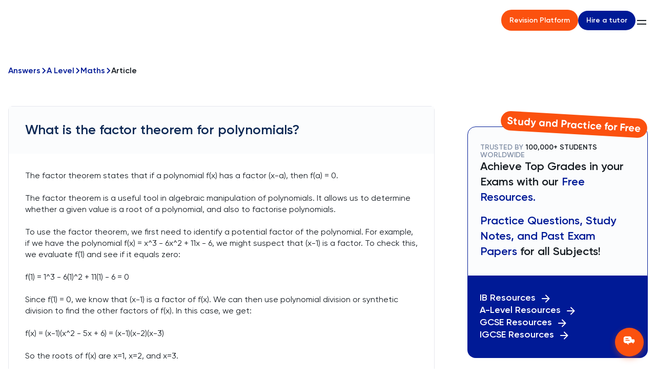

--- FILE ---
content_type: text/html; charset=utf-8
request_url: https://www.tutorchase.com/answers/a-level/maths/what-is-the-factor-theorem-for-polynomials
body_size: 12265
content:
<!DOCTYPE html><html lang="en" prefix="og: https://ogp.me/ns#"><head><link rel="preload" as="image" imageSrcSet="/_next/image?url=https%3A%2F%2Fcdn.sanity.io%2Fimages%2Fuxeri8el%2Fproduction%2Fb708a907c877aab58d32b56438c6a36e2d8d6514-2787x679.png%3Frect%3D0%2C35%2C2787%2C610%26w%3D402%26h%3D88%26fm%3Dwebp&amp;w=640&amp;q=75 640w, /_next/image?url=https%3A%2F%2Fcdn.sanity.io%2Fimages%2Fuxeri8el%2Fproduction%2Fb708a907c877aab58d32b56438c6a36e2d8d6514-2787x679.png%3Frect%3D0%2C35%2C2787%2C610%26w%3D402%26h%3D88%26fm%3Dwebp&amp;w=750&amp;q=75 750w, /_next/image?url=https%3A%2F%2Fcdn.sanity.io%2Fimages%2Fuxeri8el%2Fproduction%2Fb708a907c877aab58d32b56438c6a36e2d8d6514-2787x679.png%3Frect%3D0%2C35%2C2787%2C610%26w%3D402%26h%3D88%26fm%3Dwebp&amp;w=828&amp;q=75 828w, /_next/image?url=https%3A%2F%2Fcdn.sanity.io%2Fimages%2Fuxeri8el%2Fproduction%2Fb708a907c877aab58d32b56438c6a36e2d8d6514-2787x679.png%3Frect%3D0%2C35%2C2787%2C610%26w%3D402%26h%3D88%26fm%3Dwebp&amp;w=1080&amp;q=75 1080w, /_next/image?url=https%3A%2F%2Fcdn.sanity.io%2Fimages%2Fuxeri8el%2Fproduction%2Fb708a907c877aab58d32b56438c6a36e2d8d6514-2787x679.png%3Frect%3D0%2C35%2C2787%2C610%26w%3D402%26h%3D88%26fm%3Dwebp&amp;w=1200&amp;q=75 1200w, /_next/image?url=https%3A%2F%2Fcdn.sanity.io%2Fimages%2Fuxeri8el%2Fproduction%2Fb708a907c877aab58d32b56438c6a36e2d8d6514-2787x679.png%3Frect%3D0%2C35%2C2787%2C610%26w%3D402%26h%3D88%26fm%3Dwebp&amp;w=1920&amp;q=75 1920w, /_next/image?url=https%3A%2F%2Fcdn.sanity.io%2Fimages%2Fuxeri8el%2Fproduction%2Fb708a907c877aab58d32b56438c6a36e2d8d6514-2787x679.png%3Frect%3D0%2C35%2C2787%2C610%26w%3D402%26h%3D88%26fm%3Dwebp&amp;w=2048&amp;q=75 2048w, /_next/image?url=https%3A%2F%2Fcdn.sanity.io%2Fimages%2Fuxeri8el%2Fproduction%2Fb708a907c877aab58d32b56438c6a36e2d8d6514-2787x679.png%3Frect%3D0%2C35%2C2787%2C610%26w%3D402%26h%3D88%26fm%3Dwebp&amp;w=3840&amp;q=75 3840w" imageSizes="100vw"/><meta charSet="utf-8"/><meta name="viewport" content="initial-scale=1.0, width=device-width, viewport-fit=cover"/><title>What is the factor theorem for polynomials? | TutorChase</title><meta name="description" content="Need help understanding the factor theorem for polynomials? Expert tutors answering your Maths questions!"/><meta property="og:title" content="What is the factor theorem for polynomials? | TutorChase"/><meta property="og:description" content="Need help understanding the factor theorem for polynomials? Expert tutors answering your Maths questions!"/><meta property="og:url" content=""/><meta property="og:image" content="/images/og_image.png"/><meta property="og:type" content="website"/><meta property="og:site_name" content=""/><meta name="twitter:card" content="summary_large_image"/><meta name="twitter:title" content="What is the factor theorem for polynomials? | TutorChase"/><meta name="twitter:description" content="Need help understanding the factor theorem for polynomials? Expert tutors answering your Maths questions!"/><meta name="twitter:image" content="/images/og_image.png"/><link rel="icon" href="/TutorChase_Favicon.webp" sizes="16x16 32x32 48x48 64x64"/><link rel="canonical" href="/answers/a-level/maths/what-is-the-factor-theorem-for-polynomials"/><script type="application/ld+json" async="">{
    &quot;@context&quot;: &quot;https://schema.org&quot;,
    &quot;@type&quot;: &quot;Question&quot;,
    &quot;name&quot;: &quot;What is the factor theorem for polynomials?&quot;,
    &quot;url&quot;: &quot;false&quot;,
    &quot;acceptedAnswer&quot;: {
      &quot;@type&quot;: &quot;Answer&quot;,
      &quot;text&quot;: &quot;The factor theorem states that if a polynomial f(x) has a factor (x-a), then f(a) = 0. The factor theorem is a useful tool in algebraic manipulation of polynomials. It allows us to determine whether a given value is a root of a polynomial, and also to factorise polynomials. To use the factor theorem, we first need to identify a potential factor of the polynomial. For example, if we have the polynomial f(x) = x^3 - 6x^2 + 11x - 6, we might suspect that (x-1) is a factor. To check this, we evaluate f(1) and see if it equals zero: f(1) = 1^3 - 6(1)^2 + 11(1) - 6 = 0 Since f(1) = 0, we know that (x-1) is a factor of f(x). We can then use polynomial division or synthetic division to find the other factors of f(x). In this case, we get: f(x) = (x-1)(x^2 - 5x + 6) = (x-1)(x-2)(x-3) So the roots of f(x) are x=1, x=2, and x=3. In summary, the factor theorem is a powerful tool for factorising polynomials and finding their roots. By identifying potential factors and evaluating the polynomial at those values, we can quickly determine whether a given value is a root and factorise the polynomial accordingly.&quot;
    }
  }</script><meta name="next-head-count" content="18"/><script>!function(e,t,n,s,a){(a=t.createElement(n)).async=!0,a.src="https://assets.anytrack.io/qTWnO9XoxDNe.js",(t=t.getElementsByTagName(n)[0]).parentNode.insertBefore(a,t),e[s]=e[s]||function(){(e[s].q=e[s].q||[]).push(arguments)}}(window,document,"script","AnyTrack");</script><script>
              (function() {
                // Set default consent cookie for CookieYes
                // This cookie will be read by CookieYes on initialization
                var consentData = {
                  consent: 'yes',
                  timestamp: new Date().toISOString()
                };
                document.cookie = 'cookieyes-consent=' + encodeURIComponent(JSON.stringify(consentData)) + '; path=/; max-age=31536000; SameSite=Lax';
                
                // Also set default consent after CookieYes loads
                function acceptCookies() {
                  if (typeof window.cookieyes !== 'undefined') {
                    try {
                      if (window.cookieyes.accept) {
                        window.cookieyes.accept();
                      }
                    } catch (e) {
                      console.warn('CookieYes default consent error:', e);
                    }
                  } else {
                    setTimeout(acceptCookies, 100);
                  }
                }
                if (document.readyState === 'loading') {
                  document.addEventListener('DOMContentLoaded', acceptCookies);
                } else {
                  acceptCookies();
                }
              })();
            </script><script src="https://cdn-cookieyes.com/client_data/83a208ee97733eafcf930ea3/script.js" async=""></script><link data-next-font="" rel="preconnect" href="/" crossorigin="anonymous"/><link rel="preload" href="/_next/static/css/a71381743f6436ef.css" as="style"/><link rel="stylesheet" href="/_next/static/css/a71381743f6436ef.css" data-n-g=""/><link rel="preload" href="/_next/static/css/db7358333ba6936e.css" as="style"/><link rel="stylesheet" href="/_next/static/css/db7358333ba6936e.css" data-n-p=""/><link rel="preload" href="/_next/static/css/46e77fc6aa18327f.css" as="style"/><link rel="stylesheet" href="/_next/static/css/46e77fc6aa18327f.css"/><noscript data-n-css=""></noscript><script defer="" nomodule="" src="/_next/static/chunks/polyfills-42372ed130431b0a.js"></script><script defer="" src="/_next/static/chunks/4955.e688d1a04b8f1a7d.js"></script><script src="/_next/static/chunks/webpack-6b21bf649f4e42ff.js" defer=""></script><script src="/_next/static/chunks/framework-945b357d4a851f4b.js" defer=""></script><script src="/_next/static/chunks/main-4a3737a1c6ec79c5.js" defer=""></script><script src="/_next/static/chunks/pages/_app-c5e9f2595e93a161.js" defer=""></script><script src="/_next/static/chunks/376a24bc-3cad887aa9ba092f.js" defer=""></script><script src="/_next/static/chunks/a1ea9d89-4b7e3766667515b1.js" defer=""></script><script src="/_next/static/chunks/5f49e81e-2099062a2c35b867.js" defer=""></script><script src="/_next/static/chunks/b69639bf-ba83ef1445f59202.js" defer=""></script><script src="/_next/static/chunks/8bda0389-62b3d3181cbba9e0.js" defer=""></script><script src="/_next/static/chunks/4453-11b30c6dfeb9fc95.js" defer=""></script><script src="/_next/static/chunks/3477-b4d9c0e1ec8cc1cc.js" defer=""></script><script src="/_next/static/chunks/6677-b901234654d2fa89.js" defer=""></script><script src="/_next/static/chunks/3015-482fc2015f8cf464.js" defer=""></script><script src="/_next/static/chunks/pages/answers/%5Blevel%5D/%5Bsubject%5D/%5Bslug%5D-e5d4ca8aa73e2358.js" defer=""></script><script src="/_next/static/CiGGMF0JyorgRh8CxxExK/_buildManifest.js" defer=""></script><script src="/_next/static/CiGGMF0JyorgRh8CxxExK/_ssgManifest.js" defer=""></script></head><body><div id="__next"><main class="main-content relative flex-1 flex flex-col"><header class="w-full style_header__vmsBU "><div class="container xxl" style="background:transparent"><div class="style_wrapper__wx248 flex justify-between items-center gap-8"><a class="logo" href="/"><span style="box-sizing:border-box;display:block;overflow:hidden;width:initial;height:initial;background:none;opacity:1;border:0;margin:0;padding:0;position:absolute;top:0;left:0;bottom:0;right:0"><img alt="TutorChase" sizes="100vw" srcSet="/_next/image?url=https%3A%2F%2Fcdn.sanity.io%2Fimages%2Fuxeri8el%2Fproduction%2Fb708a907c877aab58d32b56438c6a36e2d8d6514-2787x679.png%3Frect%3D0%2C35%2C2787%2C610%26w%3D402%26h%3D88%26fm%3Dwebp&amp;w=640&amp;q=75 640w, /_next/image?url=https%3A%2F%2Fcdn.sanity.io%2Fimages%2Fuxeri8el%2Fproduction%2Fb708a907c877aab58d32b56438c6a36e2d8d6514-2787x679.png%3Frect%3D0%2C35%2C2787%2C610%26w%3D402%26h%3D88%26fm%3Dwebp&amp;w=750&amp;q=75 750w, /_next/image?url=https%3A%2F%2Fcdn.sanity.io%2Fimages%2Fuxeri8el%2Fproduction%2Fb708a907c877aab58d32b56438c6a36e2d8d6514-2787x679.png%3Frect%3D0%2C35%2C2787%2C610%26w%3D402%26h%3D88%26fm%3Dwebp&amp;w=828&amp;q=75 828w, /_next/image?url=https%3A%2F%2Fcdn.sanity.io%2Fimages%2Fuxeri8el%2Fproduction%2Fb708a907c877aab58d32b56438c6a36e2d8d6514-2787x679.png%3Frect%3D0%2C35%2C2787%2C610%26w%3D402%26h%3D88%26fm%3Dwebp&amp;w=1080&amp;q=75 1080w, /_next/image?url=https%3A%2F%2Fcdn.sanity.io%2Fimages%2Fuxeri8el%2Fproduction%2Fb708a907c877aab58d32b56438c6a36e2d8d6514-2787x679.png%3Frect%3D0%2C35%2C2787%2C610%26w%3D402%26h%3D88%26fm%3Dwebp&amp;w=1200&amp;q=75 1200w, /_next/image?url=https%3A%2F%2Fcdn.sanity.io%2Fimages%2Fuxeri8el%2Fproduction%2Fb708a907c877aab58d32b56438c6a36e2d8d6514-2787x679.png%3Frect%3D0%2C35%2C2787%2C610%26w%3D402%26h%3D88%26fm%3Dwebp&amp;w=1920&amp;q=75 1920w, /_next/image?url=https%3A%2F%2Fcdn.sanity.io%2Fimages%2Fuxeri8el%2Fproduction%2Fb708a907c877aab58d32b56438c6a36e2d8d6514-2787x679.png%3Frect%3D0%2C35%2C2787%2C610%26w%3D402%26h%3D88%26fm%3Dwebp&amp;w=2048&amp;q=75 2048w, /_next/image?url=https%3A%2F%2Fcdn.sanity.io%2Fimages%2Fuxeri8el%2Fproduction%2Fb708a907c877aab58d32b56438c6a36e2d8d6514-2787x679.png%3Frect%3D0%2C35%2C2787%2C610%26w%3D402%26h%3D88%26fm%3Dwebp&amp;w=3840&amp;q=75 3840w" src="/_next/image?url=https%3A%2F%2Fcdn.sanity.io%2Fimages%2Fuxeri8el%2Fproduction%2Fb708a907c877aab58d32b56438c6a36e2d8d6514-2787x679.png%3Frect%3D0%2C35%2C2787%2C610%26w%3D402%26h%3D88%26fm%3Dwebp&amp;w=3840&amp;q=75" decoding="async" data-nimg="fill" style="position:absolute;top:0;left:0;bottom:0;right:0;box-sizing:border-box;padding:0;border:none;margin:auto;display:block;width:0;height:0;min-width:100%;max-width:100%;min-height:100%;max-height:100%;object-fit:contain"/></span></a><div class="mobile-buttons-wrap flex-shrink-0 md:hidden flex items-center gap-8"><div class="style_buttonContainer__gAAZ_ style_mobileButtons__jgOp9"><a class="style_revButton__pg_9z responsive-btn" href="https://www.tutorchase.com/resources">Revision Platform</a><a class="btn btn-blue small z-1 " href="/#hireFormBlock">Hire a tutor</a></div><div class="burger pointer relative "><span style="display:none"></span><span></span><span></span><span></span></div></div><div class="mobile-wrap flex items-center justify-between flex-1 gap-8 "><div class="desktop-nav-wrap flex flex-1 justify-between items-center"><nav class="style_nav__KiUcF"><div class="style_mob__gS1_2"><ul class="style_navList__qj9d_"><li class="fw-600 fz-16p fz-15p_lg l-height-1/5 style_navListItem__u7eOq"><a href="https://www.tutorchase.com/tutors">All Tutors</a></li><li class="fw-600 fz-16p fz-15p_lg l-height-1/5 style_navListItem__u7eOq">GCSE<span class="svg-wrap " style="display:inline-block;min-width:12px;width:12px;height:12px;line-height:0.5em">
    <svg width="24" height="24" viewBox="0 0 24 24" fill="none" xmlns="http://www.w3.org/2000/svg">
      <g clip-path="url(#clip0_1166_23976)">
        <path fill="#001A96" d="M16.59 8.59009L12 13.1701L7.41 8.59009L6 10.0001L12 16.0001L18 10.0001L16.59 8.59009Z"/>
      </g>
      <defs>
        <clipPath id="clip0_1166_23976">
          <rect width="24" height="24" fill="white"/>
        </clipPath>
      </defs>
    </svg>
  </span></li><li class="fw-600 fz-16p fz-15p_lg l-height-1/5 style_navListItem__u7eOq">IGCSE<span class="svg-wrap " style="display:inline-block;min-width:12px;width:12px;height:12px;line-height:0.5em">
    <svg width="24" height="24" viewBox="0 0 24 24" fill="none" xmlns="http://www.w3.org/2000/svg">
      <g clip-path="url(#clip0_1166_23976)">
        <path fill="#001A96" d="M16.59 8.59009L12 13.1701L7.41 8.59009L6 10.0001L12 16.0001L18 10.0001L16.59 8.59009Z"/>
      </g>
      <defs>
        <clipPath id="clip0_1166_23976">
          <rect width="24" height="24" fill="white"/>
        </clipPath>
      </defs>
    </svg>
  </span></li><li class="fw-600 fz-16p fz-15p_lg l-height-1/5 style_navListItem__u7eOq">A-Level<span class="svg-wrap " style="display:inline-block;min-width:12px;width:12px;height:12px;line-height:0.5em">
    <svg width="24" height="24" viewBox="0 0 24 24" fill="none" xmlns="http://www.w3.org/2000/svg">
      <g clip-path="url(#clip0_1166_23976)">
        <path fill="#001A96" d="M16.59 8.59009L12 13.1701L7.41 8.59009L6 10.0001L12 16.0001L18 10.0001L16.59 8.59009Z"/>
      </g>
      <defs>
        <clipPath id="clip0_1166_23976">
          <rect width="24" height="24" fill="white"/>
        </clipPath>
      </defs>
    </svg>
  </span></li><li class="fw-600 fz-16p fz-15p_lg l-height-1/5 style_navListItem__u7eOq">IB<span class="svg-wrap " style="display:inline-block;min-width:12px;width:12px;height:12px;line-height:0.5em">
    <svg width="24" height="24" viewBox="0 0 24 24" fill="none" xmlns="http://www.w3.org/2000/svg">
      <g clip-path="url(#clip0_1166_23976)">
        <path fill="#001A96" d="M16.59 8.59009L12 13.1701L7.41 8.59009L6 10.0001L12 16.0001L18 10.0001L16.59 8.59009Z"/>
      </g>
      <defs>
        <clipPath id="clip0_1166_23976">
          <rect width="24" height="24" fill="white"/>
        </clipPath>
      </defs>
    </svg>
  </span></li><li class="fw-600 fz-16p fz-15p_lg l-height-1/5 style_navListItem__u7eOq">AP<span class="svg-wrap " style="display:inline-block;min-width:12px;width:12px;height:12px;line-height:0.5em">
    <svg width="24" height="24" viewBox="0 0 24 24" fill="none" xmlns="http://www.w3.org/2000/svg">
      <g clip-path="url(#clip0_1166_23976)">
        <path fill="#001A96" d="M16.59 8.59009L12 13.1701L7.41 8.59009L6 10.0001L12 16.0001L18 10.0001L16.59 8.59009Z"/>
      </g>
      <defs>
        <clipPath id="clip0_1166_23976">
          <rect width="24" height="24" fill="white"/>
        </clipPath>
      </defs>
    </svg>
  </span></li><li class="fw-600 fz-16p fz-15p_lg l-height-1/5 style_navListItem__u7eOq">School Admissions<span class="svg-wrap " style="display:inline-block;min-width:12px;width:12px;height:12px;line-height:0.5em">
    <svg width="24" height="24" viewBox="0 0 24 24" fill="none" xmlns="http://www.w3.org/2000/svg">
      <g clip-path="url(#clip0_1166_23976)">
        <path fill="#001A96" d="M16.59 8.59009L12 13.1701L7.41 8.59009L6 10.0001L12 16.0001L18 10.0001L16.59 8.59009Z"/>
      </g>
      <defs>
        <clipPath id="clip0_1166_23976">
          <rect width="24" height="24" fill="white"/>
        </clipPath>
      </defs>
    </svg>
  </span></li><li class="fw-600 fz-16p fz-15p_lg l-height-1/5 style_navListItem__u7eOq">University Admissions<span class="svg-wrap " style="display:inline-block;min-width:12px;width:12px;height:12px;line-height:0.5em">
    <svg width="24" height="24" viewBox="0 0 24 24" fill="none" xmlns="http://www.w3.org/2000/svg">
      <g clip-path="url(#clip0_1166_23976)">
        <path fill="#001A96" d="M16.59 8.59009L12 13.1701L7.41 8.59009L6 10.0001L12 16.0001L18 10.0001L16.59 8.59009Z"/>
      </g>
      <defs>
        <clipPath id="clip0_1166_23976">
          <rect width="24" height="24" fill="white"/>
        </clipPath>
      </defs>
    </svg>
  </span></li><li class="fw-600 fz-16p fz-15p_lg l-height-1/5 style_navListItem__u7eOq">Resources<span class="svg-wrap " style="display:inline-block;min-width:12px;width:12px;height:12px;line-height:0.5em">
    <svg width="24" height="24" viewBox="0 0 24 24" fill="none" xmlns="http://www.w3.org/2000/svg">
      <g clip-path="url(#clip0_1166_23976)">
        <path fill="#001A96" d="M16.59 8.59009L12 13.1701L7.41 8.59009L6 10.0001L12 16.0001L18 10.0001L16.59 8.59009Z"/>
      </g>
      <defs>
        <clipPath id="clip0_1166_23976">
          <rect width="24" height="24" fill="white"/>
        </clipPath>
      </defs>
    </svg>
  </span></li><li class="fw-600 fz-16p fz-15p_lg l-height-1/5 style_navListItem__u7eOq">More<span class="svg-wrap " style="display:inline-block;min-width:12px;width:12px;height:12px;line-height:0.5em">
    <svg width="24" height="24" viewBox="0 0 24 24" fill="none" xmlns="http://www.w3.org/2000/svg">
      <g clip-path="url(#clip0_1166_23976)">
        <path fill="#001A96" d="M16.59 8.59009L12 13.1701L7.41 8.59009L6 10.0001L12 16.0001L18 10.0001L16.59 8.59009Z"/>
      </g>
      <defs>
        <clipPath id="clip0_1166_23976">
          <rect width="24" height="24" fill="white"/>
        </clipPath>
      </defs>
    </svg>
  </span></li></ul><div class="style_navSecondMenu__9sNeK "></div></div><div class="style_desk__watY4"><ul class="style_navList__qj9d_"><li class="fw-600 fz-15p fz-14p_lg l-height-1/4 style_navListItem__u7eOq"><a href="https://www.tutorchase.com/tutors">All Tutors</a></li><div class="relative"><li class="fw-600 fz-15p fz-14p_lg l-height-1/4 style_navListItem__u7eOq">GCSE<span class="svg-wrap " style="display:inline-block;min-width:12px;width:12px;height:12px;line-height:0.5em">
    <svg width="24" height="24" viewBox="0 0 24 24" fill="none" xmlns="http://www.w3.org/2000/svg">
      <g clip-path="url(#clip0_1166_23976)">
        <path fill="#171D23" d="M16.59 8.59009L12 13.1701L7.41 8.59009L6 10.0001L12 16.0001L18 10.0001L16.59 8.59009Z"/>
      </g>
      <defs>
        <clipPath id="clip0_1166_23976">
          <rect width="24" height="24" fill="white"/>
        </clipPath>
      </defs>
    </svg>
  </span></li><div class="scroll-bar-light style_dropDownList__4nBry "></div></div><div class="relative"><li class="fw-600 fz-15p fz-14p_lg l-height-1/4 style_navListItem__u7eOq">IGCSE<span class="svg-wrap " style="display:inline-block;min-width:12px;width:12px;height:12px;line-height:0.5em">
    <svg width="24" height="24" viewBox="0 0 24 24" fill="none" xmlns="http://www.w3.org/2000/svg">
      <g clip-path="url(#clip0_1166_23976)">
        <path fill="#171D23" d="M16.59 8.59009L12 13.1701L7.41 8.59009L6 10.0001L12 16.0001L18 10.0001L16.59 8.59009Z"/>
      </g>
      <defs>
        <clipPath id="clip0_1166_23976">
          <rect width="24" height="24" fill="white"/>
        </clipPath>
      </defs>
    </svg>
  </span></li><div class="scroll-bar-light style_dropDownList__4nBry "></div></div><div class="relative"><li class="fw-600 fz-15p fz-14p_lg l-height-1/4 style_navListItem__u7eOq">A-Level<span class="svg-wrap " style="display:inline-block;min-width:12px;width:12px;height:12px;line-height:0.5em">
    <svg width="24" height="24" viewBox="0 0 24 24" fill="none" xmlns="http://www.w3.org/2000/svg">
      <g clip-path="url(#clip0_1166_23976)">
        <path fill="#171D23" d="M16.59 8.59009L12 13.1701L7.41 8.59009L6 10.0001L12 16.0001L18 10.0001L16.59 8.59009Z"/>
      </g>
      <defs>
        <clipPath id="clip0_1166_23976">
          <rect width="24" height="24" fill="white"/>
        </clipPath>
      </defs>
    </svg>
  </span></li><div class="scroll-bar-light style_dropDownList__4nBry "></div></div><div class="relative"><li class="fw-600 fz-15p fz-14p_lg l-height-1/4 style_navListItem__u7eOq">IB<span class="svg-wrap " style="display:inline-block;min-width:12px;width:12px;height:12px;line-height:0.5em">
    <svg width="24" height="24" viewBox="0 0 24 24" fill="none" xmlns="http://www.w3.org/2000/svg">
      <g clip-path="url(#clip0_1166_23976)">
        <path fill="#171D23" d="M16.59 8.59009L12 13.1701L7.41 8.59009L6 10.0001L12 16.0001L18 10.0001L16.59 8.59009Z"/>
      </g>
      <defs>
        <clipPath id="clip0_1166_23976">
          <rect width="24" height="24" fill="white"/>
        </clipPath>
      </defs>
    </svg>
  </span></li><div class="scroll-bar-light style_dropDownList__4nBry "></div></div><div class="relative"><li class="fw-600 fz-15p fz-14p_lg l-height-1/4 style_navListItem__u7eOq">AP<span class="svg-wrap " style="display:inline-block;min-width:12px;width:12px;height:12px;line-height:0.5em">
    <svg width="24" height="24" viewBox="0 0 24 24" fill="none" xmlns="http://www.w3.org/2000/svg">
      <g clip-path="url(#clip0_1166_23976)">
        <path fill="#171D23" d="M16.59 8.59009L12 13.1701L7.41 8.59009L6 10.0001L12 16.0001L18 10.0001L16.59 8.59009Z"/>
      </g>
      <defs>
        <clipPath id="clip0_1166_23976">
          <rect width="24" height="24" fill="white"/>
        </clipPath>
      </defs>
    </svg>
  </span></li><div class="scroll-bar-light style_dropDownList__4nBry "></div></div><div class="relative"><li class="fw-600 fz-15p fz-14p_lg l-height-1/4 style_navListItem__u7eOq">School Admissions<span class="svg-wrap " style="display:inline-block;min-width:12px;width:12px;height:12px;line-height:0.5em">
    <svg width="24" height="24" viewBox="0 0 24 24" fill="none" xmlns="http://www.w3.org/2000/svg">
      <g clip-path="url(#clip0_1166_23976)">
        <path fill="#171D23" d="M16.59 8.59009L12 13.1701L7.41 8.59009L6 10.0001L12 16.0001L18 10.0001L16.59 8.59009Z"/>
      </g>
      <defs>
        <clipPath id="clip0_1166_23976">
          <rect width="24" height="24" fill="white"/>
        </clipPath>
      </defs>
    </svg>
  </span></li><div class="scroll-bar-light style_dropDownList__4nBry "></div></div><div class="relative"><li class="fw-600 fz-15p fz-14p_lg l-height-1/4 style_navListItem__u7eOq">University Admissions<span class="svg-wrap " style="display:inline-block;min-width:12px;width:12px;height:12px;line-height:0.5em">
    <svg width="24" height="24" viewBox="0 0 24 24" fill="none" xmlns="http://www.w3.org/2000/svg">
      <g clip-path="url(#clip0_1166_23976)">
        <path fill="#171D23" d="M16.59 8.59009L12 13.1701L7.41 8.59009L6 10.0001L12 16.0001L18 10.0001L16.59 8.59009Z"/>
      </g>
      <defs>
        <clipPath id="clip0_1166_23976">
          <rect width="24" height="24" fill="white"/>
        </clipPath>
      </defs>
    </svg>
  </span></li><div class="scroll-bar-light style_dropDownList__4nBry "></div></div><div class="relative"><li class="fw-600 fz-15p fz-14p_lg l-height-1/4 style_navListItem__u7eOq">Resources<span class="svg-wrap " style="display:inline-block;min-width:12px;width:12px;height:12px;line-height:0.5em">
    <svg width="24" height="24" viewBox="0 0 24 24" fill="none" xmlns="http://www.w3.org/2000/svg">
      <g clip-path="url(#clip0_1166_23976)">
        <path fill="#171D23" d="M16.59 8.59009L12 13.1701L7.41 8.59009L6 10.0001L12 16.0001L18 10.0001L16.59 8.59009Z"/>
      </g>
      <defs>
        <clipPath id="clip0_1166_23976">
          <rect width="24" height="24" fill="white"/>
        </clipPath>
      </defs>
    </svg>
  </span></li><div class="scroll-bar-light style_dropDownList__4nBry "></div></div><div class="relative"><li class="fw-600 fz-15p fz-14p_lg l-height-1/4 style_navListItem__u7eOq">More<span class="svg-wrap " style="display:inline-block;min-width:12px;width:12px;height:12px;line-height:0.5em">
    <svg width="24" height="24" viewBox="0 0 24 24" fill="none" xmlns="http://www.w3.org/2000/svg">
      <g clip-path="url(#clip0_1166_23976)">
        <path fill="#171D23" d="M16.59 8.59009L12 13.1701L7.41 8.59009L6 10.0001L12 16.0001L18 10.0001L16.59 8.59009Z"/>
      </g>
      <defs>
        <clipPath id="clip0_1166_23976">
          <rect width="24" height="24" fill="white"/>
        </clipPath>
      </defs>
    </svg>
  </span></li><div class="scroll-bar-light style_dropDownList__4nBry "></div></div></ul></div></nav><div class="style_buttonContainer__gAAZ_ style_desktopButtons__0GCwP"><a class="style_revButton__pg_9z responsive-btn" href="https://www.tutorchase.com/resources">Revision Platform</a><a class="btn btn-blue small z-1 " href="/#hireFormBlock">Hire a tutor</a></div></div></div></div></div></header><!--$--><section class="container wide pt-16x_lg pt-11x"><nav aria-label="breadcrumbs" class="style_wrapper__LhVWa"><ul class="navigation flex flex-wrap fz-16p_lg fz-14p fw-600 gap-1"><li class="item flex items-center l-height-1/2 color-blue gap-1"><a href="/answers">Answers</a><span class="svg-wrap  justify-center" style="display:flex;min-width:12px;width:12px;height:12px;line-height:0.5em">
    <svg width="7" height="12" viewBox="0 0 7 12" fill="none" xmlns="http://www.w3.org/2000/svg">
      <path stroke="#001A96" stroke-width="2" stroke-linejoin="round" d="M1 11L6 6L1 1"/>
    </svg>
  </span></li><li class="item flex items-center l-height-1/2 color-blue gap-1"><a href="/answers/a-level">A Level</a><span class="svg-wrap justify-center" style="display:flex;min-width:12px;width:12px;height:12px;line-height:0.5em">
    <svg width="7" height="12" viewBox="0 0 7 12" fill="none" xmlns="http://www.w3.org/2000/svg">
      <path stroke="#001A96" stroke-width="2" stroke-linejoin="round" d="M1 11L6 6L1 1"/>
    </svg>
  </span></li><li class="item flex items-center l-height-1/2 color-blue gap-1"><a href="/answers/a-level/maths">Maths</a><span class="svg-wrap justify-center" style="display:flex;min-width:12px;width:12px;height:12px;line-height:0.5em">
    <svg width="7" height="12" viewBox="0 0 7 12" fill="none" xmlns="http://www.w3.org/2000/svg">
      <path stroke="#001A96" stroke-width="2" stroke-linejoin="round" d="M1 11L6 6L1 1"/>
    </svg>
  </span></li><li class="item flex items-center l-height-1/2"><span>Article</span></li></ul></nav><div class="style_mainContent__hOFRU"><div class="flex flex-col"><div class="mb-8x mb-10x_lg rounded-small bg-white style_wrapper__AOB2W"><h1 class="fz-26p_lg fz-16p l-height-1/1 p-4x_lg p-3x style_title__C4eL0">What is the factor theorem for polynomials?</h1><div class="answer fz-16p l-height-1/4 p-4x_lg p-3x"><p>The factor theorem states that if a polynomial f(x) has a factor (x-a), then f(a) = 0.<br/><br/>The factor theorem is a useful tool in algebraic manipulation of polynomials. It allows us to determine whether a given value is a root of a polynomial, and also to factorise polynomials.<br/><br/>To use the factor theorem, we first need to identify a potential factor of the polynomial. For example, if we have the polynomial f(x) = x^3 - 6x^2 + 11x - 6, we might suspect that (x-1) is a factor. To check this, we evaluate f(1) and see if it equals zero:<br/><br/>f(1) = 1^3 - 6(1)^2 + 11(1) - 6 = 0<br/><br/>Since f(1) = 0, we know that (x-1) is a factor of f(x). We can then use polynomial division or synthetic division to find the other factors of f(x). In this case, we get:<br/><br/>f(x) = (x-1)(x^2 - 5x + 6) = (x-1)(x-2)(x-3)<br/><br/>So the roots of f(x) are x=1, x=2, and x=3.<br/><br/>In summary, the factor theorem is a powerful tool for factorising polynomials and finding their roots. By identifying potential factors and evaluating the polynomial at those values, we can quickly determine whether a given value is a root and factorise the polynomial accordingly.<br/></p></div><div class="details fz-14p fw-600 l-height-1/4 p-4x_lg p-3x"><div class="author mr-1x_lg">Answered by<!-- --> <a class="pointer" href="/tutors/ben-86380">Ben<!-- --> - <!-- -->University of Manchester: PhD Chemical Engineering</a></div><a class="subject flex items-center pointer" href="/a-level/maths"><span class="svg-wrap mr-1x" style="display:inline-block;min-width:16px;width:16px;height:16px;line-height:0.5em">
    <svg width="24" height="24" viewBox="0 0 24 24" fill="none" xmlns="http://www.w3.org/2000/svg">
      <path fill="#F57C40" d="M14.5 9.5L12 4L9.5 9.5L4 12L9.5 14.5L12 20L14.5 14.5L20 12L14.5 9.5Z"/>
    </svg>
  </span>A Level Maths <!-- --> tutor</a></div></div></div><div><div class="mb-10x mb-6x_lg mt-5x "><div class="style_mainContent__HAyQC relative" style="border-radius:16px 16px 0 0"><div class="style_textOver__Ij37L"><p class="fz-20p fw-800 l-height-1/5 color-white ">Study and Practice for Free</p></div><div><p class="fz-14p fw-600 l-height-1/1 color-dark-blue uppercase"><span style="color:rgba(13, 40, 84, 0.50)">Trusted by </span>100,000+ Students<span style="color:rgba(13, 40, 84, 0.50)"> Worldwide</span></p></div><div><p class="fz-22p fw-600 l-height-1/4 mb-2x">Achieve Top Grades in your Exams with our<span class="color-blue"> Free Resources.</span></p><p class="fz-22p fw-600 color-blue l-height-1/4">Practice Questions, Study Notes, and Past Exam Papers<span class="color-text"> for all Subjects!</span></p></div></div><div class="style_resList__oAs_1" style="border-radius:0 0 16px 16px"><a class="fz-18p fw-600 l-height-1/2 color-white" href="https://www.tutorchase.com/resources/ib">IB Resources<span class="svg-wrap ml-1x" style="display:inline-block;min-width:24px;width:24px;height:24px;line-height:0.5em">
    <svg width="24" height="24" viewBox="0 0 24 24" fill="none" xmlns="http://www.w3.org/2000/svg">
      <path fill="#FFFFFF" d="M4.9961 12.9994L16.1961 12.9994L11.2961 17.8994C10.8961 18.2994 10.8961 18.8994 11.2961 19.2994C11.6961 19.6994 12.2961 19.6994 12.6961 19.2994L19.2961 12.6994C19.6961 12.2994 19.6961 11.6994 19.2961 11.2994L12.6961 4.69941C12.2961 4.29941 11.6961 4.29941 11.2961 4.69941C10.8961 5.09941 10.8961 5.69941 11.2961 6.09941L16.1961 10.9994L4.99609 10.9994C4.39609 10.9994 3.99609 11.3994 3.9961 11.9994C3.9961 12.5994 4.3961 12.9994 4.9961 12.9994Z"/>
    </svg>
  </span></a><a class="fz-18p fw-600 l-height-1/2 color-white" href="https://www.tutorchase.com/resources/a-level">A-Level Resources<span class="svg-wrap ml-1x" style="display:inline-block;min-width:24px;width:24px;height:24px;line-height:0.5em">
    <svg width="24" height="24" viewBox="0 0 24 24" fill="none" xmlns="http://www.w3.org/2000/svg">
      <path fill="#FFFFFF" d="M4.9961 12.9994L16.1961 12.9994L11.2961 17.8994C10.8961 18.2994 10.8961 18.8994 11.2961 19.2994C11.6961 19.6994 12.2961 19.6994 12.6961 19.2994L19.2961 12.6994C19.6961 12.2994 19.6961 11.6994 19.2961 11.2994L12.6961 4.69941C12.2961 4.29941 11.6961 4.29941 11.2961 4.69941C10.8961 5.09941 10.8961 5.69941 11.2961 6.09941L16.1961 10.9994L4.99609 10.9994C4.39609 10.9994 3.99609 11.3994 3.9961 11.9994C3.9961 12.5994 4.3961 12.9994 4.9961 12.9994Z"/>
    </svg>
  </span></a><a class="fz-18p fw-600 l-height-1/2 color-white" href="https://www.tutorchase.com/resources/gcse">GCSE Resources<span class="svg-wrap ml-1x" style="display:inline-block;min-width:24px;width:24px;height:24px;line-height:0.5em">
    <svg width="24" height="24" viewBox="0 0 24 24" fill="none" xmlns="http://www.w3.org/2000/svg">
      <path fill="#FFFFFF" d="M4.9961 12.9994L16.1961 12.9994L11.2961 17.8994C10.8961 18.2994 10.8961 18.8994 11.2961 19.2994C11.6961 19.6994 12.2961 19.6994 12.6961 19.2994L19.2961 12.6994C19.6961 12.2994 19.6961 11.6994 19.2961 11.2994L12.6961 4.69941C12.2961 4.29941 11.6961 4.29941 11.2961 4.69941C10.8961 5.09941 10.8961 5.69941 11.2961 6.09941L16.1961 10.9994L4.99609 10.9994C4.39609 10.9994 3.99609 11.3994 3.9961 11.9994C3.9961 12.5994 4.3961 12.9994 4.9961 12.9994Z"/>
    </svg>
  </span></a><a class="fz-18p fw-600 l-height-1/2 color-white" href="https://www.tutorchase.com/resources/igcse">IGCSE Resources<span class="svg-wrap ml-1x" style="display:inline-block;min-width:24px;width:24px;height:24px;line-height:0.5em">
    <svg width="24" height="24" viewBox="0 0 24 24" fill="none" xmlns="http://www.w3.org/2000/svg">
      <path fill="#FFFFFF" d="M4.9961 12.9994L16.1961 12.9994L11.2961 17.8994C10.8961 18.2994 10.8961 18.8994 11.2961 19.2994C11.6961 19.6994 12.2961 19.6994 12.6961 19.2994L19.2961 12.6994C19.6961 12.2994 19.6961 11.6994 19.2961 11.2994L12.6961 4.69941C12.2961 4.29941 11.6961 4.29941 11.2961 4.69941C10.8961 5.09941 10.8961 5.69941 11.2961 6.09941L16.1961 10.9994L4.99609 10.9994C4.39609 10.9994 3.99609 11.3994 3.9961 11.9994C3.9961 12.5994 4.3961 12.9994 4.9961 12.9994Z"/>
    </svg>
  </span></a></div></div><div class="style_wrapper__tJpw4 style_thin__7Egkq rounded-xSmall"><div class="pt-4x pl-3x_lg pl-2x pr-3x_lg pr-2x section flex justify-between items-center gap-8"><div class="text"><h3 class="title mb-2x fz-20p">Need help from an expert?</h3><p class="rating flex flex-wrap items-center gap-2   fz-14p l-height-1/4 mb-2x"><span class="stars l-height-1"><span class="svg-wrap " style="display:inline-block;min-width:16px;width:16px;height:16px;line-height:0.5em">
    <svg width="24" height="22" viewBox="0 0 24 22" fill="none" xmlns="http://www.w3.org/2000/svg">
      <path fill="#F57C40" d="M12 0L14.6942 8.2918H23.4127L16.3593 13.4164L19.0534 21.7082L12 16.5836L4.94658 21.7082L7.64074 13.4164L0.587322 8.2918H9.30583L12 0Z"/>
    </svg>
  </span><span class="svg-wrap " style="display:inline-block;min-width:16px;width:16px;height:16px;line-height:0.5em">
    <svg width="24" height="22" viewBox="0 0 24 22" fill="none" xmlns="http://www.w3.org/2000/svg">
      <path fill="#F57C40" d="M12 0L14.6942 8.2918H23.4127L16.3593 13.4164L19.0534 21.7082L12 16.5836L4.94658 21.7082L7.64074 13.4164L0.587322 8.2918H9.30583L12 0Z"/>
    </svg>
  </span><span class="svg-wrap " style="display:inline-block;min-width:16px;width:16px;height:16px;line-height:0.5em">
    <svg width="24" height="22" viewBox="0 0 24 22" fill="none" xmlns="http://www.w3.org/2000/svg">
      <path fill="#F57C40" d="M12 0L14.6942 8.2918H23.4127L16.3593 13.4164L19.0534 21.7082L12 16.5836L4.94658 21.7082L7.64074 13.4164L0.587322 8.2918H9.30583L12 0Z"/>
    </svg>
  </span><span class="svg-wrap " style="display:inline-block;min-width:16px;width:16px;height:16px;line-height:0.5em">
    <svg width="24" height="22" viewBox="0 0 24 22" fill="none" xmlns="http://www.w3.org/2000/svg">
      <path fill="#F57C40" d="M12 0L14.6942 8.2918H23.4127L16.3593 13.4164L19.0534 21.7082L12 16.5836L4.94658 21.7082L7.64074 13.4164L0.587322 8.2918H9.30583L12 0Z"/>
    </svg>
  </span><span class="svg-wrap " style="display:inline-block;min-width:16px;width:16px;height:16px;line-height:0.5em">
    <svg width="24" height="22" viewBox="0 0 24 22" fill="none" xmlns="http://www.w3.org/2000/svg">
      <path fill="#F57C40" d="M12 0L14.6942 8.2918H23.4127L16.3593 13.4164L19.0534 21.7082L12 16.5836L4.94658 21.7082L7.64074 13.4164L0.587322 8.2918H9.30583L12 0Z"/>
    </svg>
  </span></span><span>4.93<!-- -->/5 based on<a href="https://www.reviews.co.uk/company-reviews/store/tutorchase" rel="noopener noreferrer" target="_blank" class="fw-600 ml-1x">824<!-- --> reviews in</a></span><span style="font-size:1rem"></span></p><p class="fz-14p mb-4x l-height-1/4">The world’s top online tutoring provider trusted by students, parents, and schools globally.</p></div></div><div class="pb-4x pl-3x pr-3x list"></div><div class=" buttons"><a class="button bg-blue fz-20p_lg fz-16p l-height-1/2 block w-full fw-600 text-center border-light" href="/answers/a-level/maths/what-is-the-factor-theorem-for-polynomials#hireFormBlock">Hire a tutor</a></div></div><div class="style_wrapper__PMix_ mr-8x_md"><h2 class="fz-18p_lg fz-16p l-height-1/1 uppercase color-orange mb-4x">Related <!-- -->Maths<!-- --> <!-- -->a-level<!-- --> Answers</h2><ul class="list rounded-small"></ul><a class="button block mt-4x fz-14p_lg fz-16p l-height-1 fw-600" href="/answers/a-level/maths">Read All Answers</a></div><div class="style_additionalLinks__06Jb0"><a class="fz-16p fw-600 l-height-1/2" href="https://tally.so/r/mRzZ89"><img alt="Earn £ as a Student Ambassador!" loading="lazy" width="24" height="24" decoding="async" data-nimg="1" style="color:transparent" srcSet="/_next/image?url=https%3A%2F%2Fcdn.sanity.io%2Fimages%2Fuxeri8el%2Fproduction%2F3faf57a2496a72274481c6dbee3c6aa3d16675de-50x50.png&amp;w=32&amp;q=75 1x, /_next/image?url=https%3A%2F%2Fcdn.sanity.io%2Fimages%2Fuxeri8el%2Fproduction%2F3faf57a2496a72274481c6dbee3c6aa3d16675de-50x50.png&amp;w=48&amp;q=75 2x" src="/_next/image?url=https%3A%2F%2Fcdn.sanity.io%2Fimages%2Fuxeri8el%2Fproduction%2F3faf57a2496a72274481c6dbee3c6aa3d16675de-50x50.png&amp;w=48&amp;q=75"/>Earn £ as a Student Ambassador!<span class="svg-wrap " style="display:inline-block;min-width:24px;width:24px;height:24px;line-height:0.5em">
    <svg width="24" height="24" viewBox="0 0 24 24" fill="none" xmlns="http://www.w3.org/2000/svg">
      <path fill="#FFFFFF" d="M4.9961 12.9994L16.1961 12.9994L11.2961 17.8994C10.8961 18.2994 10.8961 18.8994 11.2961 19.2994C11.6961 19.6994 12.2961 19.6994 12.6961 19.2994L19.2961 12.6994C19.6961 12.2994 19.6961 11.6994 19.2961 11.2994L12.6961 4.69941C12.2961 4.29941 11.6961 4.29941 11.2961 4.69941C10.8961 5.09941 10.8961 5.69941 11.2961 6.09941L16.1961 10.9994L4.99609 10.9994C4.39609 10.9994 3.99609 11.3994 3.9961 11.9994C3.9961 12.5994 4.3961 12.9994 4.9961 12.9994Z"/>
    </svg>
  </span></a></div></div></div></section><div><div>Loading...</div></div><!--/$--></main><div><div>Loading...</div></div><button type="button" class="style_floatingButton__eOYPO" aria-label="Open feedback form"><svg viewBox="0 0 24 24" fill="none" xmlns="http://www.w3.org/2000/svg" class="style_chatIcon__Kcqo_"><path d="M6 3C4.34315 3 3 4.34315 3 6V10C3 11.6569 4.34315 13 6 13H8L10 15V13H12C13.6569 13 15 11.6569 15 10V6C15 4.34315 13.6569 3 12 3H6Z" fill="white" stroke="white" stroke-width="1.5"></path><path d="M6 6H10M6 9H12" stroke="#FB510F" stroke-width="1.2" stroke-linecap="round"></path><path d="M16 8C15.4477 8 15 8.44772 15 9V11C15 11.5523 15.4477 12 16 12H17L18 13V12H19C19.5523 12 20 11.5523 20 11V9C20 8.44772 19.5523 8 19 8H16Z" fill="white" stroke="white" stroke-width="1.5"></path></svg></button></div><script id="__NEXT_DATA__" type="application/json">{"props":{"pageProps":{"params":{"article":{"title":"What is the factor theorem for polynomials?","_id":"0525df2b-1b76-40d2-8677-30e20161794b","_updatedAt":"2023-07-05T03:02:39Z","slug":{"_type":"slug","current":"answers_a-level_maths_what-is-the-factor-theorem-for-polynomials"},"level":{"slug":"a-level","title":"A Level"},"_createdAt":"2023-07-05T03:02:39Z","_rev":"ItoVe8gBXJoTxew56S6ntY","question":"What is the factor theorem for polynomials?","seoTitle":"What is the factor theorem for polynomials? | TutorChase","sidebarCardTutor":{"_type":"sidebarCard","title":"Looking for Maths Help?","buttonName":"Hire a Maths Tutor","buttonLink":"https://www.tutorchase.com/a-level/maths"},"subject":{"slug":"maths","title":"Maths"},"_type":"answer","author":{"education":"University of Manchester: PhD Chemical Engineering","slug":"ben-86380","name":"Ben"},"seoDescription":"Need help understanding the factor theorem for polynomials? Expert tutors answering your Maths questions!","answer":[{"_key":"00fa62ca2870","markDefs":[],"children":[{"_type":"span","marks":[],"text":"The factor theorem states that if a polynomial f(x) has a factor (x-a), then f(a) = 0.\n\nThe factor theorem is a useful tool in algebraic manipulation of polynomials. It allows us to determine whether a given value is a root of a polynomial, and also to factorise polynomials.\n\nTo use the factor theorem, we first need to identify a potential factor of the polynomial. For example, if we have the polynomial f(x) = x^3 - 6x^2 + 11x - 6, we might suspect that (x-1) is a factor. To check this, we evaluate f(1) and see if it equals zero:\n\nf(1) = 1^3 - 6(1)^2 + 11(1) - 6 = 0\n\nSince f(1) = 0, we know that (x-1) is a factor of f(x). We can then use polynomial division or synthetic division to find the other factors of f(x). In this case, we get:\n\nf(x) = (x-1)(x^2 - 5x + 6) = (x-1)(x-2)(x-3)\n\nSo the roots of f(x) are x=1, x=2, and x=3.\n\nIn summary, the factor theorem is a powerful tool for factorising polynomials and finding their roots. By identifying potential factors and evaluating the polynomial at those values, we can quickly determine whether a given value is a root and factorise the polynomial accordingly.\n","_key":"4a69174a7faf0"}],"_type":"block","style":"normal"}]},"settings":{"_id":"answers-page","sidebarCardBlog":{"buttonName":"Read Blog","image":{"_type":"image","asset":{"_ref":"image-bb3037328ca21673af54734c173fa232172f4684-704x336-png","_type":"reference"}},"_type":"sidebarCard","description":[{"style":"normal","_key":"7bc7e2f95803","markDefs":[],"children":[{"text":"Accelerate your academic success by reading articles written by our expert tutors.","_key":"dc103b7a5c340","_type":"span","marks":[]}],"_type":"block"},{"children":[{"text":"Find tips on GCSEs, A-Levels, IB, university applications, and more.","_key":"aa3f1d6c42980","_type":"span","marks":[]}],"_type":"block","style":"normal","_key":"eba3ef7340ac","markDefs":[]}],"title":"Want to Learn More?"},"googleSheetsUrl":"https://sheetdb.io/api/v1/n069hock22cdw","additionalLinks":[{"image":"https://cdn.sanity.io/images/uxeri8el/production/3faf57a2496a72274481c6dbee3c6aa3d16675de-50x50.png","_type":"additionalLink","_key":"7c48910d792d","button":{"url":"https://tally.so/r/mRzZ89","_type":"button","text":"Earn £ as a Student Ambassador!"}}],"seoTitle":"Q\u0026A Forum | TutorChase","_updatedAt":"2024-05-02T18:06:00Z","seoDescription":"Access comprehensive questions and answers on GCSE, IGCSE, A-level, and IB subjects for effective exam preparation. Enhance your understanding and boost your grades. ","_rev":"27FLvoD4idnDcXXwczntTF","resList":[{"url":"https://www.tutorchase.com/resources/ib","_type":"button","text":"IB Resources","_key":"dd2fafdabe33"},{"_key":"40fb97bdaadd","url":"https://www.tutorchase.com/resources/a-level","_type":"button","text":"A-Level Resources"},{"_type":"button","text":"GCSE Resources","_key":"66d8fd619c48","url":"https://www.tutorchase.com/resources/gcse"},{"_key":"4aa74368428e","url":"https://www.tutorchase.com/resources/igcse","_type":"button","text":"IGCSE Resources"}],"_type":"answers-page","_createdAt":"2023-02-28T14:27:47Z","sidebarCardTutor":{"buttonName":"Hire a Tutor","image":{"_type":"image","asset":{"_type":"reference","_ref":"image-5e3edc1bcc3fee409327b537d1ad9b7d45f78c1f-704x336-png"}},"_type":"sidebarCard","description":[{"children":[{"_type":"span","marks":[],"text":"Our elite tutors can help you excel in your studies and achieve top grades.","_key":"1b5572d4c28a0"}],"_type":"block","style":"normal","_key":"a77066432b3d","markDefs":[]},{"markDefs":[],"children":[{"_type":"span","marks":[],"text":"Take the first step towards success and get matched with one of our tutors.","_key":"06ff6ccd45a00"}],"_type":"block","style":"normal","_key":"8ee67ebed923"}],"title":"Looking for Help?"},"advertBlock":{"_type":"advertBlock","tutorsList":[{"_key":"ee14bc4e19b8","_ref":"cf61c745-8bde-4cc7-b22b-8b9b2954b0e6","_type":"reference"},{"_type":"reference","_key":"d51687e36bfd","_ref":"d869257c-fb43-46ec-be49-a2526437c0d0"},{"_ref":"d6a51921-1849-4b88-b047-3f76338ab1d4","_type":"reference","_key":"98d02bfb436c"}]},"answersPerPage":20},"slug":"what-is-the-factor-theorem-for-polynomials","level":"a-level","subject":"maths"}},"siteConfig":{"currentNav":"temporary","facebook":"https://www.facebook.com/tutorchase/","logo":{"_type":"logo","alt":"TutorChase","asset":{"_ref":"image-b708a907c877aab58d32b56438c6a36e2d8d6514-2787x679-png","_type":"reference"}},"_createdAt":"2022-08-22T09:01:32Z","_updatedAt":"2025-12-02T12:52:02Z","_rev":"77wjsJstB4VOoG1H1attbX","currentRaiting":4.93,"formSubmission":{"secondButton":{"_type":"button","text":"Return Home","url":"/"},"firstButton":{"_type":"button","text":"View Study Resources","url":"/resources"}},"keywords":["tutoring "],"title":"TutorChase","_id":"global-config","platformButton":{"title":"Revision Platform","isShowPlatformBtn":true,"_type":"platformButton","link":"https://www.tutorchase.com/resources"},"ErrorTitle":"Page not found","linkedIn":"https://www.linkedin.com/company/tutorchase/","companyMenu":[{"slug":{"_type":"slug","current":"tutor-applications"},"_type":"menuItem","name":"Tutor Applications","_key":"a49397fba6ec"},{"slug":{"current":"business-partnerships","_type":"slug"},"_type":"menuItem","name":"Business Partnerships","_key":"064ca3a46709"},{"name":"Corporate Tutoring","_key":"7cbe4023f3fb","slug":{"current":"corporate","_type":"slug"},"_type":"menuItem"}],"instagram":"https://www.instagram.com/tutorchaseofficial/","resourcesMenu":[{"_key":"0f404ff9c61a","slug":{"_type":"slug","current":"resources/gcse"},"_type":"menuItem","name":"GCSE Resources"},{"_key":"c7a825924e2a","slug":{"_type":"slug","current":"resources/igcse"},"_type":"menuItem","name":"IGCSE Resources"},{"slug":{"current":"resources/a-level","_type":"slug"},"_type":"menuItem","name":"A-Level Resources","_key":"577d5abb783e"},{"_key":"a9b08f2ee0a6","slug":{"current":"resources/ib","_type":"slug"},"_type":"menuItem","name":"IB Resources"},{"name":"AP Resources","_key":"0b48f232b971","slug":{"_type":"slug","current":"resources/ap"},"_type":"menuItem"},{"_type":"menuItem","name":"Study Notes","_key":"abc744eaea18","slug":{"current":"notes","_type":"slug"}},{"_key":"74d015a18c03","slug":{"current":"questions","_type":"slug"},"_type":"menuItem","name":"Practice Questions"},{"name":"Past Papers","_key":"eec2d575e70c","slug":{"current":"past-papers","_type":"slug"},"_type":"menuItem"}],"coursesMenuTitle":"Tutors","_type":"site-config","ErrorDescription":[{"style":"normal","_key":"35198331bbf4","markDefs":[{"href":"mailto:info@tutorchase.com","_key":"3fd1d7c1ea8f","_type":"link"}],"children":[{"_type":"span","marks":[],"text":"Sorry, this page has not been found. Please click the link below to return to the homepage or email ","_key":"2f418ecc6d0c"},{"_key":"311bd3b31375","_type":"span","marks":["3fd1d7c1ea8f"],"text":"info@tutorchase.com"}],"_type":"block"}],"resourcesMenuTitle":"Resources","temporaryNav":{"navList":[{"url":"https://www.tutorchase.com/tutors","_type":"navItemLink","_key":"11285e7795e7","title":"All Tutors"},{"_key":"176ddf4ccbb7","title":"GCSE","_type":"temporaryNavList","listLink":[{"_key":"f447954c1699","title":"GCSE Resources","url":"https://www.tutorchase.com/resources/gcse","_type":"navItemLink"},{"_type":"navItemLink","_key":"6b9753058b7e276c10a06812670e07cc","title":"GCSE Tutors","url":"https://www.tutorchase.com/gcse"},{"url":"https://www.tutorchase.com/gcse/maths","_type":"navItemLink","_key":"bcc50acfc95c","title":"GCSE Maths Tutors"},{"title":"GCSE English Tutors","url":"https://www.tutorchase.com/gcse/english","_type":"navItemLink","_key":"ea4b10a2f77d"},{"url":"https://www.tutorchase.com/gcse/science","_type":"navItemLink","_key":"d93d4319a7a9","title":"GCSE Science Tutors"},{"_key":"064448ea6038","title":"GCSE Biology Tutors","url":"https://www.tutorchase.com/gcse/biology","_type":"navItemLink"},{"_type":"navItemLink","_key":"8e2ad6f991aa","title":"GCSE Chemistry Tutors","url":"https://www.tutorchase.com/gcse/chemistry"},{"_key":"7e794f34a309","title":"GCSE Physics Tutors","url":"https://www.tutorchase.com/gcse/physics","_type":"navItemLink"},{"title":"GCSE Computer Science Tutors","url":"https://www.tutorchase.com/gcse/computer-science","_type":"navItemLink","_key":"4e6124f4fdb3"},{"url":"https://www.tutorchase.com/gcse/history","_type":"navItemLink","_key":"90890adea2e7","title":"GCSE History Tutors"},{"url":"https://www.tutorchase.com/gcse/geography","_type":"navItemLink","_key":"b2087a5331d9","title":"GCSE Geography Tutors"},{"_type":"navItemLink","_key":"1a7afc9e1bd3","title":"GCSE Business Studies Tutors","url":"https://www.tutorchase.com/gcse/business-studies"},{"_type":"navItemLink","_key":"353dcaf48c9c","title":"GCSE French Tutors","url":"https://www.tutorchase.com/gcse/french"},{"_type":"navItemLink","_key":"188f292f48d8","title":"GCSE Spanish Tutors","url":"https://www.tutorchase.com/gcse/spanish"},{"title":"GCSE German Tutors","url":"https://www.tutorchase.com/gcse/german","_type":"navItemLink","_key":"47925f79bdb9"}]},{"title":"IGCSE","_type":"temporaryNavList","listLink":[{"_key":"19e6a42534012a50a6b680983b2f065e","title":"IGCSE Resources","url":"https://www.tutorchase.com/resources/igcse","_type":"navItemLink"},{"_key":"38f8f7d59d72","title":"IGCSE Tutors","url":"https://www.tutorchase.com/igcse","_type":"navItemLink"},{"_key":"fd74e3fbd18a","title":"IGCSE Maths Tutors","url":"https://www.tutorchase.com/igcse/maths","_type":"navItemLink"},{"_type":"navItemLink","_key":"c9a381c6d5fd","title":"IGCSE English Tutors","url":"https://www.tutorchase.com/igcse/english"},{"_key":"eb24623d4156","title":"IGCSE Biology Tutors","url":"https://www.tutorchase.com/igcse/biology","_type":"navItemLink"},{"_key":"2a078eb452af","title":"IGCSE Chemistry Tutors","url":"https://www.tutorchase.com/igcse/chemistry","_type":"navItemLink"},{"_key":"2604f6c45b6c","title":"IGCSE Physics Tutors","url":"https://www.tutorchase.com/igcse/physics","_type":"navItemLink"},{"_type":"navItemLink","_key":"a0a486569873","title":"IGCSE Science Tutors","url":"https://www.tutorchase.com/igcse/science"},{"_type":"navItemLink","_key":"74433e481dca","title":"IGCSE Computer Science Tutors","url":"https://www.tutorchase.com/igcse/computer-science"},{"title":"IGCSE History Tutors","url":"https://www.tutorchase.com/igcse/history","_type":"navItemLink","_key":"47eee886f5bc"},{"_type":"navItemLink","_key":"e12f7bc42d85","title":"IGCSE Geography Tutors","url":"https://www.tutorchase.com/igcse/geography"},{"_key":"4cb78708bc8b","title":"IGCSE Business Studies Tutors","url":"https://www.tutorchase.com/igcse/business-studies","_type":"navItemLink"},{"_type":"navItemLink","_key":"94487738fe28","title":"IGCSE French Tutors","url":"https://www.tutorchase.com/igcse/french"},{"title":"IGCSE Spanish Tutors","url":"https://www.tutorchase.com/igcse/spanish","_type":"navItemLink","_key":"58f72924630c"},{"_type":"navItemLink","_key":"cc7af802a9e2","title":"IGCSE German Tutors","url":"https://www.tutorchase.com/igcse/german"}],"_key":"a74f1c31700e"},{"_type":"temporaryNavList","listLink":[{"title":"A-Level Resources","url":"https://www.tutorchase.com/resources/a-level","_type":"navItemLink","_key":"f1898a530bad"},{"url":"https://www.tutorchase.com/a-level","_type":"navItemLink","_key":"e0b5d8b09f4e1318f35a7e844802bb9a","title":"A-Level Tutors"},{"_type":"navItemLink","_key":"2cd6e67ab246","title":"A-Level Maths Tutors","url":"https://www.tutorchase.com/a-level/maths"},{"url":"https://www.tutorchase.com/a-level/further-maths","_type":"navItemLink","_key":"c874c3e02dcd","title":"A-Level Further Maths Tutors"},{"title":"A-Level Biology Tutors","url":"https://www.tutorchase.com/a-level/biology","_type":"navItemLink","_key":"c180343a53c4"},{"_type":"navItemLink","_key":"01c36dd0aa6f","title":"A-Level Chemistry Tutors","url":"https://www.tutorchase.com/a-level/chemistry"},{"_key":"8df382504b64","title":"A-Level Physics Tutors","url":"https://www.tutorchase.com/a-level/physics","_type":"navItemLink"},{"_key":"4dae45749a43","title":"A-Level Psychology Tutors","url":"https://www.tutorchase.com/a-level/psychology","_type":"navItemLink"},{"url":"https://www.tutorchase.com/a-level/computer-science","_type":"navItemLink","_key":"a9e6e0548fcb","title":"A-Level Computer Science Tutors"},{"url":"https://www.tutorchase.com/a-level/english","_type":"navItemLink","_key":"bf4774d0bba0","title":"A-Level English Literature Tutors"},{"_type":"navItemLink","_key":"3570cc3f2ec8","title":"A-Level Economics Tutors","url":"https://www.tutorchase.com/a-level/economics"},{"_key":"fa502143ab96","title":"A-Level History Tutors","url":"https://www.tutorchase.com/a-level/history","_type":"navItemLink"},{"title":"A-Level Geography Tutors","url":"https://www.tutorchase.com/a-level/geography","_type":"navItemLink","_key":"2dd801acbd8c"},{"_type":"navItemLink","_key":"8710615374e2","title":"A-Level Business Studies Tutors","url":"https://www.tutorchase.com/a-level/business-studies"},{"url":"https://www.tutorchase.com/a-level/french","_type":"navItemLink","_key":"005197e49cad","title":"A-Level French Tutors"},{"_type":"navItemLink","_key":"77cd6492cb4d","title":"A-Level Spanish Tutors","url":"https://www.tutorchase.com/a-level/spanish"},{"_key":"0ccc5b793d9d","title":"A-Level German Tutors","url":"https://www.tutorchase.com/a-level/german","_type":"navItemLink"},{"_type":"navItemLink","_key":"d0f2a31d282e","title":"A-Level Law Tutors","url":"https://www.tutorchase.com/a-level/law"},{"title":"A-Level Accounting Tutors","url":"https://www.tutorchase.com/a-level/accounting","_type":"navItemLink","_key":"9045b5a57b82"},{"_type":"navItemLink","_key":"01a8ceca823f","title":"A-Level EPQ Tutors","url":"https://www.tutorchase.com/a-level/epq"}],"_key":"0e5f2449d8f5","title":"A-Level"},{"listLink":[{"_type":"navItemLink","_key":"ee90fef12807","title":"IB Resources","url":"https://www.tutorchase.com/resources/ib"},{"title":"IB Tutors","url":"https://www.tutorchase.com/ib","_type":"navItemLink","_key":"8aab46b95ce27f3b5a80bfd59a361205"},{"_type":"navItemLink","_key":"ba5e512669db","title":"IB MYP Tutors","url":"https://www.tutorchase.com/ib/myp"},{"_type":"navItemLink","_key":"a151bbdccf94","title":"IB Maths Tutors","url":"https://www.tutorchase.com/ib/maths"},{"_type":"navItemLink","_key":"7c021a108f40","title":"IB English Tutors","url":"https://www.tutorchase.com/ib/english"},{"_type":"navItemLink","_key":"1a9cc7395938","title":"IB Biology Tutors","url":"https://www.tutorchase.com/ib/biology"},{"_type":"navItemLink","_key":"dab472f53dd3","title":"IB Chemistry Tutors","url":"https://www.tutorchase.com/ib/chemistry"},{"_type":"navItemLink","_key":"1c6e1eb95d5f","title":"IB Physics Tutors","url":"https://www.tutorchase.com/ib/physics"},{"_type":"navItemLink","_key":"8da1fb4e7f8e","title":"IB Psychology Tutors","url":"https://www.tutorchase.com/ib/psychology"},{"_type":"navItemLink","_key":"e1b24ee8d871","title":"IB Economics Tutors","url":"https://www.tutorchase.com/ib/economics"},{"_type":"navItemLink","_key":"2c8c1bcf5cdc","title":"IB Business Management Tutors","url":"https://www.tutorchase.com/ib/business-management"},{"url":"https://www.tutorchase.com/ib/history","_type":"navItemLink","_key":"313476cc36b8","title":"IB History Tutors"},{"title":"IB Geography Tutors","url":"https://www.tutorchase.com/ib/geography","_type":"navItemLink","_key":"6174e13f8682"},{"url":"https://www.tutorchase.com/ib/extended-essay","_type":"navItemLink","_key":"e96ca7811367","title":"IB Extended Essay Tutors"},{"title":"IB TOK Tutors","url":"https://www.tutorchase.com/ib/tok","_type":"navItemLink","_key":"cac3d235cd07"},{"url":"https://www.tutorchase.com/ib/computer-science","_type":"navItemLink","_key":"aba9a8aeb21c","title":"IB Computer Science Tutors"},{"_key":"61330faf0f2b","title":"IB ESS Tutors","url":"https://www.tutorchase.com/ib/ess","_type":"navItemLink"},{"_key":"33194119ece4","title":"IB Global Politics Tutors","url":"https://www.tutorchase.com/ib/politics","_type":"navItemLink"},{"_key":"d4197728cf66","title":"IB French Tutors","url":"https://www.tutorchase.com/ib/french","_type":"navItemLink"},{"title":"IB German Tutors","url":"https://www.tutorchase.com/ib/german","_type":"navItemLink","_key":"6db6fcfd7b3c"},{"url":"https://www.tutorchase.com/ib/italian","_type":"navItemLink","_key":"d27465985beb","title":"IB Italian Tutors"},{"_type":"navItemLink","_key":"1bac51f4becb","title":"IB Spanish Tutors","url":"https://www.tutorchase.com/ib/spanish"}],"_key":"47ab7866bcaa","title":"IB","_type":"temporaryNavList"},{"_key":"06326dea50f8","title":"AP","_type":"temporaryNavList","listLink":[{"title":"AP Resources","url":"https://www.tutorchase.com/resources/ap","_type":"navItemLink","_key":"1d7053d06def"},{"_type":"navItemLink","_key":"cbaac7554bfa","title":"AP Tutors","url":"https://www.tutorchase.com/ap"},{"_key":"2ef4d43368be","title":"AP Calculus AB/BC Tutors","url":"https://www.tutorchase.com/ap/calculus","_type":"navItemLink"},{"_type":"navItemLink","_key":"ff4cf23b3e66","title":"AP Biology Tutors","url":"https://www.tutorchase.com/ap/biology"},{"url":"https://www.tutorchase.com/ap/chemistry","_type":"navItemLink","_key":"c28abd2ee5da","title":"AP Chemistry Tutors"},{"url":"https://www.tutorchase.com/ap/physics","_type":"navItemLink","_key":"6061daf37404","title":"AP Physics Tutors"},{"_type":"navItemLink","_key":"44253b862c08","title":"AP Psychology Tutors","url":"https://www.tutorchase.com/ap/psychology"},{"_type":"navItemLink","_key":"667e2aeb32ea","title":"AP Computer Science Tutors","url":"https://www.tutorchase.com/ap/computer-science"},{"title":"AP Statistics Tutors","url":"https://www.tutorchase.com/ap/statistics","_type":"navItemLink","_key":"22dbc802b514"},{"_key":"827a80e85004","title":"AP English Language Tutors","url":"https://www.tutorchase.com/ap/english-language","_type":"navItemLink"},{"url":"https://www.tutorchase.com/ap/english-literature","_type":"navItemLink","_key":"977bdc59fb36","title":"AP English Literature Tutors"},{"url":"https://www.tutorchase.com/ap/economics","_type":"navItemLink","_key":"5bf004954984","title":"AP Marcoeconomics \u0026 Microeconomics Tutors"},{"_type":"navItemLink","_key":"61ed9684ad8a","title":"AP US History \u0026 World History Tutors","url":"https://www.tutorchase.com/ap/history"},{"_type":"navItemLink","_key":"902b4ef3e61e","title":"AP Human Geography Tutors","url":"https://www.tutorchase.com/ap/geography"},{"url":"https://www.tutorchase.com/ap/politics","_type":"navItemLink","_key":"45cad2bab6fa","title":"AP US Government \u0026 Politics Tutors"},{"_type":"navItemLink","_key":"24c631675626","title":"AP Spanish Tutors","url":"https://www.tutorchase.com/ap/spanish"}]},{"_key":"1dde5c3f86ee","title":"School Admissions","_type":"temporaryNavList","listLink":[{"_type":"navItemLink","_key":"523906002e1a","title":"11+ Tutors","url":"https://www.tutorchase.com/11plus"},{"_type":"navItemLink","_key":"9de0bd4bfb0e","title":"ISEB Pre-Test Tutors","url":"https://www.tutorchase.com/iseb-pre-test"},{"title":"Common Entrance Tutors","url":"https://www.tutorchase.com/common-entrance","_type":"navItemLink","_key":"3c8f591b236f"},{"title":"UKiset Tutors","url":"https://www.tutorchase.com/ukiset","_type":"navItemLink","_key":"4a6cf4de8153"},{"url":"https://www.tutorchase.com/cat4","_type":"navItemLink","_key":"121eb0511f1b","title":"CAT4 Tutors"}]},{"_type":"temporaryNavList","listLink":[{"url":"https://www.tutorchase.com/resources/admissions-tests","_type":"navItemLink","_key":"90cea92162f6","title":"Admissions Tests Resources"},{"_type":"navItemLink","_key":"22915ff024ca","title":"Oxbridge Tutors","url":"https://www.tutorchase.com/oxbridge"},{"title":"US College Admissions Tutors","url":"https://www.tutorchase.com/us-college-admissions","_type":"navItemLink","_key":"06b3fe3f29c2"},{"_type":"navItemLink","_key":"34e8db432734","title":"UCAT Tutors","url":"https://www.tutorchase.com/ucat"},{"_key":"88547bda7a72","title":"LNAT Tutors","url":"https://www.tutorchase.com/lnat","_type":"navItemLink"},{"_type":"navItemLink","_key":"c78cb8c0bcee","title":"ESAT Tutors","url":"https://www.tutorchase.com/esat"},{"title":"TMUA Tutors","url":"https://www.tutorchase.com/tmua","_type":"navItemLink","_key":"55cf63108468"},{"title":"STEP Tutors","url":"https://www.tutorchase.com/step","_type":"navItemLink","_key":"8ee03d3212b1"},{"_type":"navItemLink","_key":"055390760a8c","title":"MAT Tutors","url":"https://www.tutorchase.com/mat"},{"_key":"28890757ab20","title":"PAT Tutors","url":"https://www.tutorchase.com/pat","_type":"navItemLink"},{"_type":"navItemLink","_key":"dea0ffaf41d2","title":"TSA Tutors","url":"https://www.tutorchase.com/tsa"},{"_type":"navItemLink","_key":"3eba12730d75","title":"IELTS Tutors","url":"https://tutorchase.com/ielts"},{"_key":"cbf07f7e0108","title":"SAT Tutors","url":"https://www.tutorchase.com/sat","_type":"navItemLink"},{"_type":"navItemLink","_key":"b11eb629c384","title":"ACT Tutors","url":"https://www.tutorchase.com/act"},{"url":"https://www.tutorchase.com/mcat","_type":"navItemLink","_key":"75325a88cdb6","title":"MCAT Tutors"},{"_type":"navItemLink","_key":"a32abadc83de","title":"LSAT Tutors","url":"https://www.tutorchase.com/lsat"},{"_key":"9951572072d5","title":"GRE Tutors","url":"https://www.tutorchase.com/gre","_type":"navItemLink"},{"_key":"9306bab64ab3","title":"GMAT Tutors","url":"https://www.tutorchase.com/gmat","_type":"navItemLink"}],"_key":"b7cbea8a9f2a","title":"University Admissions"},{"_key":"94b952de284e","title":"Resources","_type":"temporaryNavList","listLink":[{"_type":"navItemLink","_key":"8bb3e61ea43bbaa7d19c242ad5991038","title":"All Resources","url":"https://www.tutorchase.com/resources"},{"_type":"navItemLink","_key":"c459ff62f7a2","title":"IB Resources","url":"https://www.tutorchase.com/resources/ib"},{"_key":"2558a8673143","title":"A-Level Resources","url":"https://www.tutorchase.com/resources/a-level","_type":"navItemLink"},{"url":"https://www.tutorchase.com/resources/gcse","_type":"navItemLink","_key":"b86f0d434ea6","title":"GCSE Resources"},{"_key":"41236fd95adf","title":"IGCSE Resources","url":"https://www.tutorchase.com/resources/igcse","_type":"navItemLink"},{"title":"AP Resources","url":"https://www.tutorchase.com/resources/ap","_type":"navItemLink","_key":"0ef7a30f96bf"},{"_type":"navItemLink","_key":"0cc38357057a8e29598445593e04bb20","title":"Admissions Tests Resources","url":"https://www.tutorchase.com/resources/admissions-tests"},{"title":"Study Notes","url":"/notes","_type":"navItemLink","_key":"4f1e9ea0e747"},{"title":"Practice Questions","url":"/questions","_type":"navItemLink","_key":"4a58c98ba3f9"},{"title":"Past Papers","url":"https://www.tutorchase.com/past-papers","_type":"navItemLink","_key":"4860e9024c90"},{"url":"https://www.tutorchase.com/blog","_type":"navItemLink","_key":"eaebb77137bc","title":"Blog"},{"url":"https://www.tutorchase.com/answers","_type":"navItemLink","_key":"bcc4e01e9e3f","title":"Q\u0026A Forum"}]},{"title":"More","_type":"temporaryNavList","listLink":[{"_type":"navItemLink","_key":"21e968d3e774","title":"Schools","url":"https://www.tutorchase.com/schools"},{"url":"https://www.tutorchase.com/business-partnerships","_type":"navItemLink","_key":"bd1290110fc8","title":"Business Partnerships"},{"url":"https://www.tutorchase.com/reviews","_type":"navItemLink","_key":"c0689456dcbf","title":"Reviews"},{"_key":"68ad2fd30207","title":"Tutoring Portal","url":"https://app.tutorchase.com/","_type":"navItemLink"},{"_key":"04a29472debb","title":"Tutor Applications","url":"https://www.tutorchase.com/tutor-applications","_type":"navItemLink"}],"_key":"b729307d85e8"}],"_type":"temporaryNav"},"whatsApp":"https://wa.me/447897022085","email":"support@tutorchase.com","coursesMenu":[{"_type":"menuItem","name":"GCSE Tutors","_key":"6d6701453d31","slug":{"_type":"slug","current":"gcse"}},{"_type":"menuItem","name":"IGCSE Tutors","_key":"cb6f0aeb26ab","slug":{"current":"igcse","_type":"slug"}},{"_key":"4d3132799389","slug":{"current":"a-level","_type":"slug"},"_type":"menuItem","name":"A-Level Tutors"},{"_key":"9ea968e93f88","slug":{"_type":"slug","current":"ib"},"_type":"menuItem","name":"IB Tutors"},{"_type":"menuItem","name":"AP Tutors","_key":"c6dfe4c162dc","slug":{"current":"ap","_type":"slug"}},{"_key":"c27464ef46ca","slug":{"_type":"slug","current":"oxbridge"},"_type":"menuItem","name":"Oxbridge Tutors"},{"_type":"menuItem","name":"US Admissions Tutors","_key":"dfd3f31c5130","slug":{"_type":"slug","current":"us-college-admissions"}}],"chatBotCode":"//code.tidio.co/zehxl5rbulcheheeb3ymdzybks6kcae5.js","primaryPhone":"+44 (0)1865 306636","description":"Online tutoring provided by qualified teachers, examiners, and Oxbridge graduates. IB, A-Level, AP, IGCSE, GCSE, and University Admissions. Trusted by 5000+ parents and students globally. ","secondaryPhone":"+44 (0)1865 306636","hideChatBot":false,"numberOfReviews":824,"tikTok":"https://www.tiktok.com/@tutorchase","url":"https://www.tutorchase.com/"},"__N_SSG":true},"page":"/answers/[level]/[subject]/[slug]","query":{"level":"a-level","subject":"maths","slug":"what-is-the-factor-theorem-for-polynomials"},"buildId":"CiGGMF0JyorgRh8CxxExK","isFallback":false,"isExperimentalCompile":false,"dynamicIds":[4955],"gsp":true,"appGip":true,"scriptLoader":[]}</script></body></html>

--- FILE ---
content_type: application/javascript; charset=utf-8
request_url: https://www.tutorchase.com/_next/static/chunks/pages/answers/%5Blevel%5D/%5Bsubject%5D/%5Bslug%5D-e5d4ca8aa73e2358.js
body_size: 5983
content:
(self.webpackChunk_N_E=self.webpackChunk_N_E||[]).push([[2476],{42149:function(e,t,n){(window.__NEXT_P=window.__NEXT_P||[]).push(["/answers/[level]/[subject]/[slug]",function(){return n(66134)}])},15041:function(e,t,n){"use strict";n.d(t,{Z:function(){return i}});var s=n(85893),l=n(88425),r=n.n(l),i=e=>{let{className:t}=e;return(0,s.jsx)("div",{className:"".concat(r().loaderWrapper," ").concat(t," flex items-center justify-center"),children:(0,s.jsx)(s.Fragment,{children:(0,s.jsxs)("div",{className:r().ldsRing,children:[(0,s.jsx)("div",{}),(0,s.jsx)("div",{}),(0,s.jsx)("div",{}),(0,s.jsx)("div",{})]})})})}},38374:function(e,t,n){"use strict";n.r(t),n.d(t,{default:function(){return a}});var s=n(85893),l=n(9008),r=n.n(l),i=n(11163),a=e=>{let{title:t,description:n,schemaCode:l}=e,a=(0,i.useRouter)(),c=window.location.href,o=window.location.origin,u="".concat(o,"/images/og_image.png"),d=(o+("/"===a.asPath?"":a.asPath)).split("?")[0];return(0,s.jsxs)(r(),{children:[(0,s.jsx)("meta",{charSet:"utf-8"}),(0,s.jsx)("meta",{name:"viewport",content:"initial-scale=1.0, width=device-width, viewport-fit=cover"}),(0,s.jsx)("title",{children:t}),(0,s.jsx)("meta",{name:"description",content:n}),(0,s.jsx)("meta",{property:"og:title",content:t}),(0,s.jsx)("meta",{property:"og:description",content:n}),(0,s.jsx)("meta",{property:"og:url",content:c}),(0,s.jsx)("meta",{property:"og:image",content:u}),(0,s.jsx)("meta",{property:"og:type",content:"website"}),(0,s.jsx)("meta",{property:"og:site_name",content:c}),(0,s.jsx)("meta",{name:"twitter:card",content:"summary_large_image"}),(0,s.jsx)("meta",{name:"twitter:title",content:t}),(0,s.jsx)("meta",{name:"twitter:description",content:n}),(0,s.jsx)("meta",{name:"twitter:image",content:u}),(0,s.jsx)("link",{rel:"icon",href:"/TutorChase_Favicon.webp",sizes:"16x16 32x32 48x48 64x64"}),(0,s.jsx)("link",{rel:"canonical",href:d}),l&&(0,s.jsx)("script",{type:"application/ld+json",async:!0,children:l})]})}},66134:function(e,t,n){"use strict";n.r(t),n.d(t,{Article:function(){return h},__N_SSG:function(){return d}});var s=n(85893),l=n(17206),r=n(67294),i=n(15041),a=n(38374),c=n(65515),o=n(59654),u=n(19615),d=!0;let h=e=>{var t,n,d,h,x;let{params:p}=e,[f,g]=(0,r.useState)([]),{article:m,settings:j,slug:_,subject:v,level:b}=p||{},{seoTitle:w,seoDescription:N,relatedAnswers:y}=m||{},z=m&&'{\n    "@context": "https://schema.org",\n    "@type": "Question",\n    "name": "'.concat(null==m?void 0:m.question,'",\n    "url": "').concat(null===(n=window)||void 0===n?void 0:null===(t=n.location)||void 0===t?void 0:t.href,'",\n    "acceptedAnswer": {\n      "@type": "Answer",\n      "text": "').concat((null==m?void 0:null===(d=m.answer)||void 0===d?void 0:d.length)?null===(x=(0,l.Kv)(null==m?void 0:m.answer[0]))||void 0===x?void 0:null===(h=x.replace(/\s+/g," "))||void 0===h?void 0:h.trim():"",'"\n    }\n  }');return(0,r.useEffect)(()=>{(0,o.nK)(m)||(async()=>{g(await (0,u.Kp)(b,v,_))})()},[m]),(0,s.jsxs)(r.Suspense,{fallback:(0,s.jsx)(i.Z,{}),children:[(0,s.jsx)(a.default,{title:w,description:N,schemaCode:z}),(0,s.jsx)(c.Z,{data:m,related:y,relatedAnswersArr:f,slug:_,settings:j})]})};t.default=h},35289:function(e,t,n){"use strict";var s=n(85893),l=n(41664),r=n.n(l),i=n(5741),a=n(17702),c=n(21525),o=n(56118),u=n.n(o);t.Z=e=>{let{resourcesList:t,className:n=""}=e,l=!!(null==t?void 0:t.length);return(0,s.jsxs)("div",{className:"mb-10x mb-6x_lg mt-5x ".concat(n),children:[(0,s.jsxs)("div",{className:"".concat(u().mainContent," relative"),style:{borderRadius:l?"16px 16px 0 0":"16px 16px"},children:[(0,s.jsx)("div",{className:"".concat(u().textOver),children:(0,s.jsx)("p",{className:"fz-20p fw-800 l-height-1/5 color-white ",children:"Study and Practice for Free"})}),(0,s.jsx)("div",{children:(0,s.jsxs)("p",{className:"fz-14p fw-600 l-height-1/1 color-dark-blue uppercase",children:[(0,s.jsx)("span",{style:{color:"rgba(13, 40, 84, 0.50)"},children:"Trusted by "}),"100,000+ Students",(0,s.jsx)("span",{style:{color:"rgba(13, 40, 84, 0.50)"},children:" Worldwide"})]})}),(0,s.jsxs)("div",{children:[(0,s.jsxs)("p",{className:"fz-22p fw-600 l-height-1/4 mb-2x",children:["Achieve Top Grades in your Exams with our",(0,s.jsx)("span",{className:"color-blue",children:" Free Resources."})]}),(0,s.jsxs)("p",{className:"fz-22p fw-600 color-blue l-height-1/4",children:["Practice Questions, Study Notes, and Past Exam Papers",(0,s.jsx)("span",{className:"color-text",children:" for all Subjects!"})]})]})]}),l&&(0,s.jsx)("div",{className:"".concat(u().resList),style:{borderRadius:l&&"0 0 16px 16px"},children:t.map(e=>{let{url:t,text:n,_key:l}=e;return(0,s.jsxs)(r(),{href:t||"/",className:"fz-18p fw-600 l-height-1/2 color-white",children:[n,(0,s.jsx)(i.Z,{className:"ml-1x",content:(0,c.FC)(a.Il.White),size:24})]},l)})})]})}},65515:function(e,t,n){"use strict";n.d(t,{Z:function(){return S}});var s=n(85893),l=n(25675),r=n.n(l),i=n(41664),a=n.n(i),c=n(67294),o=n(5741),u=n(90471),d=n(93015),h=n(17702),x=n(59654),p=n(86677);let f={dataset:"production",projectId:"uxeri8el",apiVersion:"v".concat("1"),useCdn:!0};var g=n(6803),m=n.n(g);(0,p.eI)(f),(0,p.eI)({...f,token:"skr9RMGx7bWT3k7hwxUOXu2vKPqEWe7uxX08ZPgxbJgYYhn2LPSufGrvNlwIM9CrF1Tmo0dc9o5L4KV62VvX0Nu19NgUsbzUMpdERJumpGsZXrMvcA84KW9GF1FNLWPM7g4pjgCHTr3iN038pG0HcTrPnNR9MXBoknP6XB83opojedTrVNG6"});let j=e=>m()(f).image(e);var _=n(21525),v=n(95250),b=n.n(v),w=e=>{let{level:t,subject:n}=e;return(0,s.jsx)("nav",{"aria-label":"breadcrumbs",className:b().wrapper,children:(0,s.jsxs)("ul",{className:"navigation flex flex-wrap fz-16p_lg fz-14p fw-600 gap-1",children:[(0,s.jsxs)("li",{className:"item flex items-center l-height-1/2 color-blue gap-1",children:[(0,s.jsx)(a(),{href:"/answers",legacyBehavior:!0,children:(0,s.jsx)("a",{children:"Answers"})}),(0,s.jsx)(o.Z,{content:(0,_.G3)(),display:"flex",size:12,className:" justify-center"})]}),t&&(0,s.jsxs)("li",{className:"item flex items-center l-height-1/2 color-blue gap-1",children:[(0,s.jsx)(a(),{href:"/answers/".concat(null==t?void 0:t.slug),legacyBehavior:!0,children:(0,s.jsx)("a",{children:null==t?void 0:t.title})}),(0,s.jsx)(o.Z,{content:(0,_.G3)(),display:"flex",size:12,className:"justify-center"})]}),n&&(0,s.jsxs)("li",{className:"item flex items-center l-height-1/2 color-blue gap-1",children:[(0,s.jsx)(a(),{href:"/answers".concat(t?"/".concat(null==t?void 0:t.slug):"","/").concat(null==n?void 0:n.slug),legacyBehavior:!0,children:(0,s.jsx)("a",{children:null==n?void 0:n.title})}),(0,s.jsx)(o.Z,{content:(0,_.G3)(),display:"flex",size:12,className:"justify-center"})]}),(0,s.jsx)("li",{className:"item flex items-center l-height-1/2",children:(0,s.jsx)("span",{children:"Article"})})]})})},N=n(35289),y=n(16889),z=n(98138),k=n.n(z),L=e=>{var t;let{data:n}=e,{question:l,answer:r,author:i,authorLink:c,level:u,subject:d}=n||{};return(0,s.jsxs)("div",{className:"mb-8x mb-10x_lg rounded-small bg-white ".concat(k().wrapper),children:[(0,s.jsx)("h1",{className:"fz-26p_lg fz-16p l-height-1/1 p-4x_lg p-3x ".concat(k().title),children:l}),(0,s.jsx)("div",{className:"answer fz-16p l-height-1/4 p-4x_lg p-3x",children:(0,s.jsx)(y.YI,{value:r,components:(0,x.JO)()})}),(0,s.jsxs)("div",{className:"details fz-14p fw-600 l-height-1/4 p-4x_lg p-3x",children:[(0,s.jsxs)("div",{className:"author mr-1x_lg",children:["Answered by"," ",(0,s.jsxs)(a(),{className:"pointer",href:c||"/tutors/".concat(null==i?void 0:i.slug),children:[null==i?void 0:i.name," - ",null==i?void 0:null===(t=i.education)||void 0===t?void 0:t.replace(" -",",")]})]}),(0,s.jsx)(a(),{href:"/".concat(u?(null==u?void 0:u.slug)+"/":"").concat(d?null==d?void 0:d.slug:""),legacyBehavior:!0,children:(0,s.jsxs)("a",{className:"subject flex items-center pointer",children:[(0,s.jsx)(o.Z,{className:"mr-1x",content:(0,_.ix)()}),(u?u.title+" ":"")+(d?d.title+" ":"")," tutor"]})})]})]})},Z=n(15041),C=n(21362),A=n.n(C),B=e=>{var t,n;let{level:l,subject:r,related:i,slug:u,relatedAnswersArr:d}=e,p=(0,x.iP)(),[f,g]=(0,c.useState)([]),[m,j]=(0,c.useState)(!1);return(0,c.useEffect)(()=>{d&&d.length&&(j(!0),g(d),j(!1))},[l,r,u,d]),(0,s.jsxs)("div",{className:"".concat(A().wrapper," mr-8x_md"),children:[(0,s.jsxs)("h2",{className:"fz-18p_lg fz-16p l-height-1/1 uppercase color-orange mb-4x",children:["Related ",null==r?void 0:r.title," ",null==l?void 0:l.slug," Answers"]}),m?(0,s.jsx)(Z.Z,{className:A().loader}):(0,s.jsxs)(s.Fragment,{children:[(0,s.jsx)("ul",{className:"list rounded-small",children:null===(n=i||f)||void 0===n?void 0:null===(t=n.slice(0,4))||void 0===t?void 0:t.filter(e=>null!==e).map(e=>{let{title:t,question:n,slug:l,_id:r}=e;return(0,s.jsx)("li",{className:"list_item",children:(0,s.jsx)(a(),{href:"/".concat(null==l?void 0:l.current.replace(/_/g,"/")),legacyBehavior:!0,children:(0,s.jsxs)("a",{className:"list_link fz-14p fz-16p_lg l-height-1/2 fw-600 grid items-center",children:[t||n,(0,s.jsx)("span",{className:"icon flex justify-center items-center border-round",children:(0,s.jsx)(o.Z,{content:(0,_.FC)(h.Il.Blue),size:p.width>h.Gh?24:20})})]})})},"".concat(r).concat(Math.random()))})}),(0,s.jsx)(a(),{href:"/answers/".concat(l?(null==l?void 0:l.slug)+"/":"").concat(r?null==r?void 0:r.slug:""),legacyBehavior:!0,children:(0,s.jsx)("a",{className:"button block mt-4x fz-14p_lg fz-16p l-height-1 fw-600",children:"Read All Answers"})})]})]})},I=n(27787),P=n.n(I),S=e=>{let{data:t,related:n,slug:l,relatedAnswersArr:i,settings:p}=e,f=(0,x.iP)().width>=h.Vj,{level:g,subject:m,advertBlock:v}=t||{},b=(0,c.useCallback)(e=>e.map(e=>{let{_key:t,button:n,image:l}=e;return(0,s.jsxs)(a(),{href:n.url,className:"fz-16p fw-600 l-height-1/2",children:[(0,s.jsx)(r(),{alt:n.text||"Svg Icon",src:l,width:24,height:24}),n.text,(0,s.jsx)(o.Z,{content:(0,_.FC)(h.Il.White),size:24})]},t)}),[p]);return(0,s.jsxs)(s.Fragment,{children:[(0,s.jsxs)("section",{className:"container wide pt-16x_lg pt-11x",children:[(0,s.jsx)(w,{level:g,subject:m}),(0,s.jsxs)("div",{className:"".concat(P().mainContent),children:[(0,s.jsxs)("div",{className:"flex flex-col",children:[(0,s.jsx)(L,{data:t}),f&&(0,s.jsx)(B,{level:g,subject:m,related:n,slug:l,relatedAnswersArr:i})]}),(0,s.jsxs)("div",{children:[(0,s.jsx)(N.Z,{resourcesList:(null==p?void 0:p.resList)||[]}),(0,s.jsx)(u.Z,{value:v,style:u.B.THIN}),!f&&(0,s.jsx)(B,{level:g,subject:m,related:n,slug:l,relatedAnswersArr:i}),(null==p?void 0:p.sidebarImage)&&(0,s.jsx)(r(),{src:j(p.sidebarImage).url(),alt:"side bar image",loading:"lazy",width:352,height:293,className:P().sidebarImage}),!!(null==p?void 0:p.additionalLinks)&&(0,s.jsx)("div",{className:"".concat(P().additionalLinks),children:b((null==p?void 0:p.additionalLinks)||additionalLinks)})]})]})]}),(0,s.jsx)(d.Z,{})]})}},90471:function(e,t,n){"use strict";n.d(t,{B:function(){return v}});var s=n(82729),l=n(85893),r=n(41972),i=n(89755),a=n.n(i),c=n(41664),o=n.n(c),u=n(67294),d=n(5741),h=n(17702),x=n(59654),p=n(61885),f=n(21525),g=n(88874),m=n(87180),j=n.n(m);function _(){let e=(0,s._)(["\n        *[_type == 'tutor' && ",'] | order(lower(name) desc) {\n            name, \n            "photo": image.asset->url,\n            education,\n            "slug": slug.current,\n            _id\n        }\n      ']);return _=function(){return e},e}let v={LIGHT:"light",THIN:"thin"};t.Z=e=>{let{value:t,style:n}=e,{title:s,description:i,buttonName:c,buttonLink:m,tutorsList:v}=t||{},[b,w]=(0,u.useState)([]),N=(0,x.iP)();return(0,u.useEffect)(()=>{(async function(){let e=(0,r.Z)(_(),v?'_id == "'.concat(v[0]._ref,'" || _id == "').concat(v[1]._ref,'" || _id == "').concat(v[2]._ref,'"'):'_id == "cf61c745-8bde-4cc7-b22b-8b9b2954b0e6" || _id == "d869257c-fb43-46ec-be49-a2526437c0d0" || _id == "d6a51921-1849-4b88-b047-3f76338ab1d4"');w(await p.Z.fetch(e))})()},[v]),(0,l.jsxs)("div",{className:"".concat(j().wrapper," ").concat(n?"".concat(j()[n]," rounded-xSmall"):"mt-10x mb-10x"),children:[(0,l.jsxs)("div",{className:"".concat(n?"pt-4x pl-3x_lg pl-2x pr-3x_lg pr-2x":""," section flex justify-between items-center gap-8"),children:[(0,l.jsxs)("div",{className:"text",children:[(0,l.jsx)("h3",{className:"title ".concat("light"===n?j().mbCustom:"mb-2x"," ").concat(n?"fz-20p":"fz-26p fz-32p_lg"),children:null!=s?s:n?"Need help from an expert?":"Improve your grades with TutorChase"}),n&&(0,l.jsx)(g.f,{className:" ".concat("light"===n?"".concat(j().mbCustom," ").concat(j().brLight," fz-14p fw-500 l-height-1/2 color-darkBlue"):"fz-14p l-height-1/4 mb-2x"),style:n,numbersOfStart:"light"===n?1:5,starColor:h.Il.Orange}),(0,l.jsx)("p",{className:"".concat(n?"fz-14p mb-4x":"fz-18p_lg fz-16p mb-3x"," l-height-1/4"),children:null!=i?i:"The world’s top online tutoring provider trusted by students, parents, and schools globally."}),!n&&(0,l.jsx)(g.f,{className:"fz-16p_lg fz-14p l-height-1/4"})]}),N.width>=h.Gh&&"thin"!==n&&"light"!==n&&(0,l.jsxs)("div",{className:"buttons",children:[(0,l.jsx)(o(),{href:"#hireFormBlock",className:"button block bg-blue w-full fz-16p fw-600 l-height-1/4 text-center p-2x",children:"Hire a tutor now"}),(0,l.jsx)(o(),{href:null!=m?m:"/tutors",className:"button block w-full fz-16p fw-600 l-height-1/4 text-center p-2x border-light",children:null!=c?c:"View all tutors"})]})]}),(0,l.jsx)("div",{className:n?"pb-4x pl-3x pr-3x list":"tutors-list",children:null==b?void 0:b.map(e=>{let{name:t,photo:s,education:r,slug:i,_id:c}=e;return(0,l.jsxs)(o(),{href:"/tutors/".concat(i),className:"tutor-item flex gap-4 items-center",children:[s&&(0,l.jsxs)("div",{className:"photo relative ".concat("light"===n&&"overflow-hidden rounded-small"),children:[(0,l.jsx)(a(),{src:"".concat(s),alt:t,layout:"fill",objectFit:"cover",objectPosition:"center"}),(0,l.jsx)("span",{className:"arrow absolute flex items-center justify-center bg-blue",children:(0,l.jsx)(d.Z,{content:(0,f.HE)(h.Il.White),size:19})})]}),(0,l.jsxs)("div",{className:"details",children:[(0,l.jsx)("h4",{className:"".concat(n?"fz-18p":"fz-16p"," ").concat("light"===n?"l-height-1/2":"l-height-1/4"," color-text"),children:t}),(0,l.jsx)("p",{className:"education color-text ".concat(n?"fz-14p":"fz-12p"," l-height-1/4"),children:r})]})]},c)})}),(N.width<h.Gh&&"light"!==n||"thin"===n)&&(0,l.jsxs)("div",{className:"".concat(n?"":"mt-5x"," buttons"),children:[!n&&(0,l.jsx)(o(),{href:"#hireFormBlock",className:"button block bg-blue w-full fz-16p fw-600 l-height-1/4 text-center color-white",children:"Hire a tutor now"}),(0,l.jsx)(o(),{href:null!=m?m:n?"#hireFormBlock":"/tutors",className:"button ".concat(n?"bg-blue fz-20p_lg fz-16p l-height-1/2":"bg-white fz-16p l-height-1/4"," block w-full fw-600 text-center border-light"),children:null!=c?c:n?"Hire a tutor":"View all tutors"})]}),"light"===n&&(0,l.jsx)("div",{className:"".concat(n?"":"mt-5x"," buttons mb-4x"),children:(0,l.jsx)(o(),{href:null!=m?m:n?"#hireFormBlock":"/tutors",className:"button ".concat(n?"fz-16p l-height-1/4":"bg-white fz-16p l-height-1/4"," block w-full fw-600 text-center "),children:null!=c?c:n?"Hire a tutor":"View all tutors"})})]})}},19615:function(e,t,n){"use strict";n.d(t,{Kp:function(){return z},bJ:function(){return b},mX:function(){return N},uX:function(){return w},z6:function(){return y}});var s=n(61885),l=n(82729);function r(){let e=(0,l._)(['*[_type == $type && !(_id in path("drafts.**"))].slug.current']);return r=function(){return e},e}function i(){let e=(0,l._)(["*[_type == 'answer' && !(_id in path(\"drafts.**\"))][0..$limit].slug.current"]);return i=function(){return e},e}function a(){let e=(0,l._)(['\n*[_type == \'note\' && !(_id in path("drafts.**")) && slug.current == $slug] {\n    "slug": slug.current,\n    examLevelNotes->{\n    title,\n    "slug": slug.current,\n    },\n    "subject": {\n    "title": subject,\n    "slug": $subject\n    },\n    headline,\n    title,\n    author->,\n    buttonLink,\n    buttonText,\n    faqSection,\n    advertBlock,\n    seoTitle,\n    seoDescription,\n    body,\n    topicBtn,\n    questionsSection\n}[0]\n']);return a=function(){return e},e}function c(){let e=(0,l._)(["\n*[_type == 'notes-settings'] {\n    advertBlock,\n    sidebarLinks\n}"]);return c=function(){return e},e}function o(){let e=(0,l._)(['\n*[_type == \'notes-page\' && !(_id in path("drafts.**")) && slug.current == $slug] {\n    "notesSettings": {\n    advertBlock,\n    sidebarLinks\n    }\n}']);return o=function(){return e},e}function u(){let e=(0,l._)(['\n*[_type == \'notes-page\' && !(_id in path("drafts.**")) && slug.current == $slug] {\n    "list": notesList.topicsList[] {\n    ...,\n    subtopicsGroup[] {\n        ...,\n        subsubtopicList[]->{\n        "slug": slug.current,\n        title,\n        _id\n        }\n    }\n    }\n}.list[0]']);return u=function(){return e},e}function d(){let e=(0,l._)(['\n*[_type == \'answer\' && slug.current == $slug][0] {\n    ...,\n    author->{\n    name,\n    education,\n    "slug": slug.current\n    },\n    level->{\n    "slug": slug.current,\n    title\n    },\n    subject->{\n    "slug": slug.current,\n    title\n    },\n    \'relatedAnswers\': relatedAnswers[]->,\n}']);return d=function(){return e},e}function h(){let e=(0,l._)(["\n    *[_type == 'answer' && !(_id in path(\"drafts.**\")) && level->slug.current == $level && subject->slug.current == $subject && slug.current != 'answers_'+$level+'_'+$subject+'_'+$slug][0..10] {\n    ...,\n    level->{\n        \"slug\": slug.current,\n        title\n    },\n    subject->{\n        \"slug\": slug.current,\n        title\n    }\n}"]);return h=function(){return e},e}function x(){let e=(0,l._)(["\n*[_type == 'answers-page' && !(_id in path(\"drafts.**\"))][0]{\n    ...,\n        additionalLinks[]{\n        ...,\n        'image': image.asset->url\n        },\n}"]);return x=function(){return e},e}function p(){let e=(0,l._)(["\n*[_type == 'answer-pages' && !(_id in path(\"drafts.**\")) && slug.current == $slug][0]{\n        advertBlock,\n        additionalLinks[]{\n        ...,\n        'image': image.asset->url\n        },\n        seoDescription,\n        seoTitle,\n        subheading,\n        resList,\n        heroTitle,\n      } \n"]);return p=function(){return e},e}let{groq:f}=n(78499);f(r()),f(i());let g=f(a()),m=f(c()),j=f(o()),_=f(u());f(d());let v=f(h());f(x()),f(p());let b=async(e,t)=>await s.Z.fetch(g,{slug:e,subject:t}),w=async()=>await s.Z.fetch(m),N=async e=>await s.Z.fetch(j,{slug:e}),y=async e=>await s.Z.fetch(_,{slug:e}),z=async(e,t,n)=>{let l=await s.Z.fetch(v,{level:e,subject:t,slug:n});return(null==l?void 0:l.length)||(l=await s.Z.fetch(v,{subject:t,level:e,slug:n})),l}},88425:function(e){e.exports={loaderWrapper:"Loader_loaderWrapper__PP1Bg",ldsRing:"Loader_ldsRing__92q_O","lds-ring":"Loader_lds-ring__kBwRt"}},95250:function(e){e.exports={wrapper:"style_wrapper__LhVWa"}},56118:function(e){e.exports={mainContent:"style_mainContent__HAyQC",textOver:"style_textOver__Ij37L",resList:"style_resList__oAs_1"}},98138:function(e){e.exports={wrapper:"style_wrapper__AOB2W",title:"style_title__C4eL0"}},21362:function(e){e.exports={wrapper:"style_wrapper__PMix_",loader:"style_loader__SXhWA"}},27787:function(e){e.exports={content:"style_content__1zs9I",mainContent:"style_mainContent__hOFRU",sidebarImage:"style_sidebarImage__tpuU7",additionalLinks:"style_additionalLinks__06Jb0"}},87180:function(e){e.exports={wrapper:"style_wrapper__tJpw4",thin:"style_thin__7Egkq",mbCustom:"style_mbCustom__cKwAP",brLight:"style_brLight__eqacT",light:"style_light__xUb_j"}}},function(e){e.O(0,[9682,4275,3207,5189,4811,4453,3477,6677,3015,2888,9774,179],function(){return e(e.s=42149)}),_N_E=e.O()}]);

--- FILE ---
content_type: application/javascript; charset=utf-8
request_url: https://www.tutorchase.com/_next/static/chunks/3015-482fc2015f8cf464.js
body_size: 8114
content:
(self.webpackChunk_N_E=self.webpackChunk_N_E||[]).push([[3015],{69853:function(e,a){"use strict";a.Z={src:"/_next/static/media/bg-form.5aeeccac.webp",height:713,width:1099,blurDataURL:"[data-uri]",blurWidth:8,blurHeight:5}},19255:function(e,a){"use strict";a.Z={src:"/_next/static/media/bg-gradient-medium.b5382f5c.webp",height:540,width:1440,blurDataURL:"[data-uri]",blurWidth:8,blurHeight:3}},20663:function(e,a,n){"use strict";n.d(a,{II:function(){return c},Ph:function(){return p},gx:function(){return s}});var t=n(85893),o=n(5741),l=n(21525);let c=e=>{let{half:a=!1,placeholder:n="",className:c="",id:s="",inputName:r="name",type:i="text",value:d,setValue:m=()=>null,checkValidateValue:u,countryCode:h="",Errors:p=[],setErrors:g=()=>null,title:x="",style:f={},description:b=""}=e;return(0,t.jsxs)("label",{className:"label relative".concat(a?" w50":"").concat(p.length?" error":""," ").concat(c),style:f,children:[(0,t.jsx)("span",{className:"fw-500 color-black",children:r}),!!b&&(0,t.jsx)("p",{className:"fw-400 fz-12p l-height-1/2 budget-desc",children:b}),(0,t.jsx)("input",{type:i,id:s,value:d,name:r,placeholder:n,title:x,onChange:e=>{m(e.target.value),u&&g(u(e.target.value,h))},onBlur:e=>{u&&u(e.target.value.trim(),h).length?g(u(e.target.value.trim())):m(e.target.value.trim())},className:"p-1x border-light l-height-2 w-full rounded-xSmall"}),0!==p.length&&(0,t.jsxs)("span",{className:"error-wrap absolute",children:[(0,t.jsx)(o.Z,{content:(0,l.vU)(),size:16}),(0,t.jsx)("span",{title:x,className:"errors block absolute l-height-1",children:p.map(e=>(0,t.jsx)("span",{className:"block",children:e.message},e.type))})]})]})},s=e=>{let{placeholder:a="",className:n="",fieldClassName:c="",id:s="",inputName:r="name",value:i,setValue:d,checkValidateValue:m,Errors:u,setErrors:h,title:p="",style:g={}}=e;return(0,t.jsxs)("label",{className:"label relative".concat(u.length?" error":""," ").concat(n),style:g,children:[(0,t.jsx)("span",{className:"fw-500 color-black",children:r}),(0,t.jsx)("textarea",{id:s,value:i,name:r,placeholder:a,className:c,title:p,onChange:e=>{d(e.target.value),h(m(e.target.value))},onBlur:e=>{m(e.target.value.trim()).length?h(m(e.target.value.trim())):d(e.target.value.trim())},maxLength:1e3}),0!==u.length&&(0,t.jsxs)("span",{className:"error-wrap absolute",children:[(0,t.jsx)(o.Z,{content:(0,l.vU)(),size:16}),(0,t.jsx)("span",{title:p,className:"errors block absolute l-height-1",children:u.map(e=>(0,t.jsx)("span",{className:"block",children:e.message},e.type))})]})]})};var r=n(67294),i=n(59654),d=n(14421),m=n(32492),u=n.n(m);let h=e=>{let{items:a,selected:n,handler:o,className:l,forceUpward:c=!1}=e,s=(0,r.useRef)([]),m=(0,r.useRef)(),[h,p]=(0,r.useState)(!1),[g,x]=(0,r.useState)(!1),[f,b]=(0,r.useState)(c),v=(0,r.useRef)(null);(0,r.useEffect)(()=>{x(!0)},[]),(0,d.ZP)(v,()=>p(!1)),(0,r.useEffect)(()=>{c&&b(!0)},[c]),(0,r.useEffect)(()=>{if(h&&v.current&&m.current){if(c){b(!0);return}let e=v.current.getBoundingClientRect(),n=window.innerHeight,t=n-e.bottom;a.length;let o=e.top>.6*n;t<350||o?b(!0):b(!1)}},[h,a.length,c]);let N=e=>{var a,n;let t=null==s?void 0:null===(n=s.current)||void 0===n?void 0:null===(a=n.find(function(a){var n;return null==a?void 0:null===(n=a.innerText)||void 0===n?void 0:n.toLowerCase().startsWith(e)}))||void 0===a?void 0:a.offsetTop;null==m||m.current.scrollTo({top:t,left:0,behavior:"smooth"})};return(0,r.useEffect)(()=>{function e(e){h&&(0,i.CK)(e.key)&&N(e.key)}return document.addEventListener("keydown",e),()=>{document.removeEventListener("keydown",e)}},[h]),(0,t.jsxs)("div",{ref:v,className:"".concat(u().dropdown," dropdown relative"),children:[(0,t.jsx)("div",{className:"".concat(h?"visible":""," ").concat(g?"opacity-80":""," pointer current transition p-1x border-light l-height-2 w-full rounded-xSmall ").concat(l),onClick:()=>{let e=!h;p(e),e&&c&&b(!0)},children:n.title}),(0,t.jsx)("ul",{ref:m,className:"".concat(h?"visible":""," ").concat(f?"open-upward":""," select-list transition absolute w-full bg-white index-1"),children:a.map((e,a)=>(0,t.jsx)("li",{ref:e=>{(null==e?void 0:e.classList.value.includes("hidden"))||(s.current[a]=e)},"data-value":e.value,onClick:()=>{o(e),p(!h),x(!1)},className:"pointer item transition flex align-center ".concat(a?"":"disable hidden"),children:e.title},e.value))})]})},p=e=>{let{half:a=!1,list:n,selected:c,className:s="",id:i="",inputName:d="name",checkValidateValue:m=()=>null,Errors:u=[],setErrors:p=()=>null,setValue:g=()=>null,title:x="",style:f={},forceUpward:b=!1}=e,v=(0,r.useRef)();return(0,t.jsxs)("label",{className:"label relative".concat(a?" w50":"").concat(u.length?" error":""," ").concat(s),style:f,children:[(0,t.jsx)("input",{ref:v,type:"text",id:i,name:d,className:"hidden",style:{display:"none"}}),(0,t.jsx)("span",{className:"fw-500 color-black",children:d}),(0,t.jsx)(h,{items:n,selected:c,handler:e=>{v.current.value=e.title,g(e),p(m(n[0],e))},className:u.length?" error":"",forceUpward:b||"hearAboutUs"===i}),0!==u.length&&(0,t.jsxs)("span",{className:"error-wrap absolute",children:[(0,t.jsx)(o.Z,{content:(0,l.vU)(),size:16}),(0,t.jsx)("span",{title:x,className:"errors block absolute l-height-1",children:u.map(e=>(0,t.jsx)("span",{className:"block",children:e.message},e.type))})]})]})}},93015:function(e,a,n){"use strict";n.d(a,{u:function(){return I}});var t=n(85893),o=n(89755),l=n.n(o),c=n(11163),s=n(67294),r=n(67555),i=n.n(r),d=n(5651),m=n(31460),u=n(60146),h=n(20663),p=n(61733),g=n(5741),x=n(17702),f=n(570),b=n(59654),v=n(21525),N=n(63778),y=n(94710),A=n.n(y),S=n(18722),j=n(69853),w=n(19255),C=n(65037);let M=[{title:"Select your country",value:"not selected"},...d.map(e=>({title:e.name,value:e.code}))],E=[{title:"Select an option",value:"not selected"},{title:"Google / Search Engine",value:"google_search"},{title:"ChatGPT/ AI",value:"chatgpt_ai"},{title:"Blog or Article",value:"blog_article"},{title:"Our Study Resources",value:"study_resources"},{title:"Another Tutoring Website",value:"tutoring_website"},{title:"Friend",value:"friend"},{title:"School",value:"school"},{title:"Instagram",value:"instagram"},{title:"Facebook",value:"facebook"},{title:"TikTok",value:"tiktok"},{title:"Other",value:"other"}],I=e=>{let{className:a="",onlyContacts:n=!1}=e,o=(0,c.useRouter)(),{data:r,countryCode:d}=(0,f.ZZ)(),{currencyInfo:y}=(0,C.U)(),[S,I]=(0,s.useState)(0),[k,T]=(0,s.useState)("https://www.tutorchase.com"),[B,G]=(0,s.useState)("not selected"),[P,L]=(0,s.useState)(""),[R,U]=(0,s.useState)([]),[_,z]=(0,s.useState)(""),[F,V]=(0,s.useState)(""),[D,Z]=(0,s.useState)([]),[K,W]=(0,s.useState)(M[0]),[H,J]=(0,s.useState)([]),[O,Q]=(0,s.useState)(""),[Y,q]=(0,s.useState)([]),[X,$]=(0,s.useState)(""),[ee,ea]=(0,s.useState)(""),[en,et]=(0,s.useState)([]),[eo,el]=(0,s.useState)(E[0]),[ec,es]=(0,s.useState)([]),[er,ei]=(0,s.useState)(""),[ed,em]=(0,s.useState)(!1),eu=e=>{if(U((0,N.vb)(P)),Z((0,N.UK)(F)),J((0,N.WQ)(K,M[0])),(0,N.vb)(P).length||(0,N.UK)(F).length||(0,N.WQ)(K,M[0]).length)return null==e||e.preventDefault(),!1;I(S+1)},eh=()=>{G("not selected"),W("not selected"),L(""),z(""),V(""),Q(""),$(""),ea(""),el(E[0]),U([]),Z([]),J([]),q([]),et([]),es([])},ep={_type:"hireForm",position:B,fullName:P,country:K.title,phone:_,email:F,details:O,frequencyDuration:X,budget:ee,hearAboutUs:eo.title,source:k,gclidValue:er,time:new Date().toString(),processed:!1},eg=()=>{try{let e={name:P||"",country:"string"==typeof(null==K?void 0:K.title)?K.title:"",email:F||"",phone:_||""};window.sessionStorage.setItem("hireFormLead",JSON.stringify(e))}catch(e){console.warn("Unable to persist hire form lead payload",e)}},ex=()=>(fetch("/api/hire_form_to_user",{method:"POST",headers:{Accept:"application/json, text/plain, */*","Content-Type":"application/json"},body:JSON.stringify(ep)}).then(e=>{if(200===e.status)return!0}).catch(e=>console.log(e)),(0,b.e3)([{create:ep}]));return(0,s.useEffect)(()=>{(async function(){if(r){let e=M.find(e=>e.title===r.country_name||e.value===r.country_code2);e&&W(e)}let e=JSON.parse(localStorage.getItem("gclid"));e&&new Date().getTime()<x.Yq&&ei(null==e?void 0:e.value)})()},[r]),(0,t.jsxs)("section",{id:n?"":"hireFormBlock",className:"block ".concat(a),children:[!n&&(0,t.jsx)("div",{className:"container narrow",children:(0,t.jsxs)("div",{className:"card rounded-rem bg-blue pt-8x pb-8x pl-2x pr-2x pt-10x_lg pb-11x_lg pl-4x_lg pr-4x_lg ".concat(A().card),children:[(0,t.jsx)(l(),{src:j.Z.src,alt:"background image",className:"bg-image",objectFit:"cover",objectPosition:"center",layout:"fill"}),(0,t.jsx)("h2",{className:"section-title fw-600 l-height-1 mb-2x text-center",children:"Hire a tutor"}),(0,t.jsx)("p",{className:"description fz-22p l-height-1/5 mb-6x mb-4x_lg text-center",children:"Please fill out the form and we'll find a tutor for you"}),(0,t.jsxs)("form",{className:"form mx-auto flex flex-col bg-white rounded-small pr-3x pl-3x pt-4x pb-4x pt-5x_lg pr-5x_lg pl-5x_lg",children:[(0,t.jsx)("input",{type:"hidden",name:"gclidField",value:er}),0===S&&(0,t.jsxs)(t.Fragment,{children:[(0,t.jsxs)("div",{className:"flex flex-wrap gap-4 mb-3x",children:[(0,t.jsxs)("label",{className:"flex-1 relative",children:[(0,t.jsx)("input",{type:"radio",name:"role",value:"parent",className:"absolute",onChange:e=>G(e.target.value)}),(0,t.jsx)("span",{className:"fw-500 pointer border-light rounded-xSmall flex items-center justify-center w-full l-height-1 p-2x transition",children:"I am a parent"})]}),(0,t.jsxs)("label",{className:"flex-1 relative",children:[(0,t.jsx)("input",{type:"radio",name:"role",value:"student",className:"absolute",onChange:e=>G(e.target.value)}),(0,t.jsx)("span",{className:"fw-500 pointer border-light rounded-xSmall flex items-center justify-center w-full l-height-1 p-2x transition",children:"I am a student"})]})]}),(0,t.jsxs)("div",{className:"flex flex-wrap gap-4 mb-2x",children:[(0,t.jsx)(h.II,{id:"fullName",inputName:"Full name",placeholder:"Your name",className:"flex-1 fz-14p",value:P,setValue:L,Errors:R,setErrors:U,checkValidateValue:N.vb}),(0,t.jsx)(h.Ph,{id:"country",list:M,selected:K,inputName:"Country",setValue:W,className:"flex-1 fz-14p",Errors:H,setErrors:J,checkValidateValue:N.WQ})]}),(0,t.jsxs)("div",{className:"flex flex-wrap gap-4 mb-4x mb-0x_lg flex-1",children:[(0,t.jsx)("div",{className:"label relative flex-1 fz-14p ".concat(A().wrapper),children:(0,t.jsx)(i(),{value:_,country:d.toLowerCase(),inputClass:"p-1x border-light l-height-2 w-full rounded-xSmall",placeholder:"Enter your phone",specialLabel:"Phone number (with country code)",buttonStyle:{display:"none"},autoFormat:!1,enableLongNumbers:!0,onChange:e=>{z(e)},onBlur:e=>{z(_)}})}),(0,t.jsx)(h.II,{id:"email",inputName:"Email address",placeholder:"Your email",className:"flex-1 fz-14p",type:"email",value:F,setValue:V,Errors:D,setErrors:Z,checkValidateValue:N.UK})]}),(0,t.jsx)("label",{children:(0,t.jsx)("input",{type:"hidden",name:"source",value:"".concat("https://www.tutorchase.com").concat(o.asPath)})}),(0,t.jsxs)("div",{className:"flex flex-wrap gap-2 items-center justify-between",children:[(0,t.jsxs)("div",{className:"page-num",children:[(0,t.jsxs)("p",{className:"num",children:[(0,t.jsx)("b",{children:"1"}),"/2"]}),(0,t.jsx)("p",{className:"page-num-desc",children:"Your details"})]}),(0,t.jsx)("label",{children:(0,t.jsx)("button",{type:"button",className:"btn btn-blue ".concat(R.length||D.length?"disabled":""),onClick:e=>{T(window.location.href),eu(e)},children:m.cr.e8})})]})]}),1===S&&(0,t.jsxs)(t.Fragment,{children:[(0,t.jsx)("div",{className:"flex fz-14p transition",children:(0,t.jsx)(h.gx,{id:"Details",className:"flex-1 details-area",fieldClassName:"p-2x border-light l-height-1 w-full rounded-xSmall",inputName:"Details of tutoring request",value:O,setValue:Q,Errors:Y,setErrors:q,checkValidateValue:N.Sw,placeholder:"e.g. subjects, exam boards, topics etc."})}),(0,t.jsx)("div",{className:"flex flex-1",children:(0,t.jsxs)("label",{className:"flex-1",children:[(0,t.jsx)("span",{className:"fz-14p fw-500 color-black",children:"Frequency and duration of tutoring"}),(0,t.jsx)("textarea",{className:"p-2x border-light w-full rounded-xSmall",value:X,onChange:e=>$(e.target.value),placeholder:"e.g. two hours per week for a year"})]})}),(0,t.jsx)("div",{className:"flex mb-2x flex-1",children:(0,t.jsx)(h.II,{id:"budget",description:"Knowing your budget helps us pair you with the right tutor",inputName:"Hourly budget (including currency)",placeholder:"e.g. ".concat(y.symbol,"60-80/hour"),className:"flex-1 fz-14p ".concat(A().budgetErrorWrap),value:ee,setValue:ea,Errors:en,setErrors:et,checkValidateValue:N.f8})}),(0,t.jsx)("div",{className:"flex flex-1 mb-2x",children:(0,t.jsx)(h.Ph,{id:"hearAboutUs",list:E,selected:eo,inputName:"How did you hear about us?",setValue:el,className:"flex-1 fz-14p",Errors:ec,setErrors:es,checkValidateValue:N.WQ})}),(0,t.jsxs)("div",{className:"flex flex-wrap gap-3 items-center justify-between mt-2x_lg",children:[(0,t.jsxs)("div",{className:"page-num",children:[(0,t.jsxs)("p",{className:"num",children:[(0,t.jsx)("b",{children:"2"}),"/2"]}),(0,t.jsx)("p",{className:"page-num-desc",children:"Your tutoring"})]}),(0,t.jsxs)("label",{className:"flex items-center gap-3",children:[(0,t.jsx)("button",{type:"button",className:"btn btn-gray flex items-center justify-center",onClick:()=>I(S-1),children:(0,t.jsx)(g.Z,{content:(0,v.e2)(),size:20})}),(0,t.jsx)("button",{type:"button",className:"btn btn-blue",onClick:e=>{if(q((0,N.Sw)(O)),et((0,N.f8)(ee)),(0,N.Sw)(O).length||(0,N.f8)(ee).length)return null==e||e.preventDefault(),!1;em(!0),ex().then(e=>{var a,n;let{results:t}=e,l=Date.now().toString();eg(),eh(),o.push("/form-submission?formId=".concat(null!==(n=null===(a=t[0])||void 0===a?void 0:a.id)&&void 0!==n?n:l))}).catch(e=>console.log(e))},disabled:ed,children:"Finish"})]})]})]}),2===S&&(0,t.jsx)(t.Fragment,{children:(0,t.jsxs)("div",{className:"text-center flex flex-col items-center justify-between",children:[(0,t.jsx)("span",{className:"round relative mx-auto flex items-center justify-center mb-4x",children:(0,t.jsx)(g.Z,{content:(0,v.Dh)(),size:32})}),(0,t.jsx)("p",{className:"fz-24p fw-600 mb-3x",children:"Thank you for your Enquiry"}),(0,t.jsxs)("p",{className:"fz-18p pb-4x mx-auto l-height-1/4 flex-1",style:{maxWidth:"22rem"},children:[(0,t.jsx)("span",{className:"fw-600",children:"We will be in contact shortly"}),(0,t.jsx)("br",{}),"Please also check your junk email folder if you have not heard from us"]}),(0,t.jsx)("button",{type:"button",className:"btn btn-blue",onClick:()=>I(0),children:m.cr.eo})]})})]})]})}),(0,t.jsx)(p.E_.Consumer,{children:e=>{let{secondaryPhone:a=m.Jx.hK,email:o,whatsApp:c=m.Jx.Ao}=e;return(0,t.jsxs)("div",{className:"contacts ".concat(n?"pt-13x pb-13x":"pt-20x pb-5x pb-15x_lg"," ").concat(A().contacts),children:[(0,t.jsx)(l(),{src:w.Z.src,alt:"background",className:"contacts-background",objectFit:"cover",objectPosition:"center",layout:"fill"}),(0,t.jsxs)("div",{className:"container",children:[(0,t.jsx)("h3",{className:"contacts-title fz-20p fz-36p_lg fw-600 mx-auto mb-6x mb-8x_lg l-height-1/4",children:"Alternatively contact us via WhatsApp, Phone Call, or Email"}),(0,t.jsxs)("div",{className:"links flex flex-wrap items-center justify-between gap-4 mx-auto fz-16p fz-20p_lg fw-600 l-height-1/4",children:[(0,t.jsxs)("a",{href:c,className:"flex items-center",children:[(0,t.jsx)(u.C,{size:32,color:x.Il.Blue,classList:"mr-1x",children:(0,t.jsx)(g.Z,{content:(0,v.O6)()})}),"Send WhatsApp Message"]}),(0,t.jsxs)("a",{href:"tel:".concat(a),className:"flex items-center",children:[(0,t.jsx)(u.C,{size:32,color:x.Il.Blue,classList:"mr-1x",children:(0,t.jsx)(g.Z,{content:(0,v.m7)(),size:14})}),a]}),(0,t.jsxs)("a",{href:"mailto:".concat(o),className:"flex items-center",children:[(0,t.jsx)(u.C,{size:32,color:x.Il.Blue,classList:"mr-1x",children:(0,t.jsx)(g.Z,{content:(0,v.Do)()})}),o]})]})]})]})}})]})};a.Z=(0,S.Z)(I)},14421:function(e,a,n){"use strict";n.d(a,{ZP:function(){return o},oM:function(){return l}});var t=n(67294);function o(e,a){(0,t.useEffect)(()=>{function n(n){e.current&&!e.current.contains(n.target)&&a(n)}return document.addEventListener("mousedown",n),()=>{document.removeEventListener("mousedown",n)}},[e,a])}let l=(e,a,n)=>{(0,t.useEffect)(()=>{let t=async t=>{e&&n.current&&!n.current.contains(t.target)&&a(!1)},o=async()=>{e&&n.current&&a(!1)};return n.current&&(document.addEventListener("click",t),document.addEventListener("scroll",o)),()=>{document.removeEventListener("click",t),document.removeEventListener("scroll",o)}})}},63778:function(e,a,n){"use strict";n.d(a,{Sw:function(){return s},UK:function(){return c},WQ:function(){return r},f8:function(){return i},vb:function(){return l}});let t=e=>/^[а-яА-Яa-zA-Z._\s'-]{2,30}$/.test(e),o=e=>/^[a-zA-Z0-9.!#$%&’*+/=?^_`{|}~-]+@[a-zA-Z0-9-]+(?:\.[a-zA-Z0-9-]+)*$/.test(e),l=e=>""===e?[{type:"empty",message:"Please enter your full name"}]:e.length<2?[{type:"short",message:"Too short"}]:e.length>30?[{type:"long",message:"Too long"}]:t(e)?[]:[{type:"invalid",message:"Enter a valid full name"}],c=e=>""===e?[{type:"empty",message:"Please enter your email"}]:o(e)?[]:[{type:"invalid",message:"Enter a valid email"}],s=e=>""===e?[{type:"empty",message:"Please enter your message"}]:e.length>1e3?[{type:"long",message:"Too long"}]:[],r=(e,a)=>JSON.stringify(e)===JSON.stringify(a)?[{type:"unselected",message:"Please, select some value"}]:[],i=e=>{let a=[];return""===e&&(a=[{type:"empty",message:"Please enter your budget"}]),a}},32492:function(e){e.exports={dropdown:"style_dropdown__P4fMB"}},94710:function(e){e.exports={card:"style_card__71ZWb",contacts:"style_contacts__mNkga",budgetErrorWrap:"style_budgetErrorWrap__9vHre"}},5651:function(e){"use strict";e.exports=JSON.parse('[{"name":"Afghanistan","code":"AF"},{"name":"\xc5land Islands","code":"AX"},{"name":"Albania","code":"AL"},{"name":"Algeria","code":"DZ"},{"name":"American Samoa","code":"AS"},{"name":"Andorra","code":"AD"},{"name":"Angola","code":"AO"},{"name":"Anguilla","code":"AI"},{"name":"Antarctica","code":"AQ"},{"name":"Antigua and Barbuda","code":"AG"},{"name":"Argentina","code":"AR"},{"name":"Armenia","code":"AM"},{"name":"Aruba","code":"AW"},{"name":"Australia","code":"AU"},{"name":"Austria","code":"AT"},{"name":"Azerbaijan","code":"AZ"},{"name":"Bahamas","code":"BS"},{"name":"Bahrain","code":"BH"},{"name":"Bangladesh","code":"BD"},{"name":"Barbados","code":"BB"},{"name":"Belarus","code":"BY"},{"name":"Belgium","code":"BE"},{"name":"Belize","code":"BZ"},{"name":"Benin","code":"BJ"},{"name":"Bermuda","code":"BM"},{"name":"Bhutan","code":"BT"},{"name":"Bolivia","code":"BO"},{"name":"Bosnia and Herzegovina","code":"BA"},{"name":"Botswana","code":"BW"},{"name":"Bouvet Island","code":"BV"},{"name":"Brazil","code":"BR"},{"name":"British Indian Ocean Territory","code":"IO"},{"name":"Brunei Darussalam","code":"BN"},{"name":"Bulgaria","code":"BG"},{"name":"Burkina Faso","code":"BF"},{"name":"Burundi","code":"BI"},{"name":"Cambodia","code":"KH"},{"name":"Cameroon","code":"CM"},{"name":"Canada","code":"CA"},{"name":"Cape Verde","code":"CV"},{"name":"Cayman Islands","code":"KY"},{"name":"Central African Republic","code":"CF"},{"name":"Chad","code":"TD"},{"name":"Chile","code":"CL"},{"name":"China","code":"CN"},{"name":"Christmas Island","code":"CX"},{"name":"Cocos (Keeling) Islands","code":"CC"},{"name":"Colombia","code":"CO"},{"name":"Comoros","code":"KM"},{"name":"Congo","code":"CG"},{"name":"Congo, The Democratic Republic of the","code":"CD"},{"name":"Cook Islands","code":"CK"},{"name":"Costa Rica","code":"CR"},{"name":"Cote D\'Ivoire","code":"CI"},{"name":"Croatia","code":"HR"},{"name":"Cuba","code":"CU"},{"name":"Cyprus","code":"CY"},{"name":"Czech Republic","code":"CZ"},{"name":"Denmark","code":"DK"},{"name":"Djibouti","code":"DJ"},{"name":"Dominica","code":"DM"},{"name":"Dominican Republic","code":"DO"},{"name":"Ecuador","code":"EC"},{"name":"Egypt","code":"EG"},{"name":"El Salvador","code":"SV"},{"name":"Equatorial Guinea","code":"GQ"},{"name":"Eritrea","code":"ER"},{"name":"Estonia","code":"EE"},{"name":"Ethiopia","code":"ET"},{"name":"Falkland Islands (Malvinas)","code":"FK"},{"name":"Faroe Islands","code":"FO"},{"name":"Fiji","code":"FJ"},{"name":"Finland","code":"FI"},{"name":"France","code":"FR"},{"name":"French Guiana","code":"GF"},{"name":"French Polynesia","code":"PF"},{"name":"French Southern Territories","code":"TF"},{"name":"Gabon","code":"GA"},{"name":"Gambia","code":"GM"},{"name":"Georgia","code":"GE"},{"name":"Germany","code":"DE"},{"name":"Ghana","code":"GH"},{"name":"Gibraltar","code":"GI"},{"name":"Greece","code":"GR"},{"name":"Greenland","code":"GL"},{"name":"Grenada","code":"GD"},{"name":"Guadeloupe","code":"GP"},{"name":"Guam","code":"GU"},{"name":"Guatemala","code":"GT"},{"name":"Guernsey","code":"GG"},{"name":"Guinea","code":"GN"},{"name":"Guinea-Bissau","code":"GW"},{"name":"Guyana","code":"GY"},{"name":"Haiti","code":"HT"},{"name":"Heard Island and Mcdonald Islands","code":"HM"},{"name":"Holy See (Vatican City State)","code":"VA"},{"name":"Honduras","code":"HN"},{"name":"Hong Kong","code":"HK"},{"name":"Hungary","code":"HU"},{"name":"Iceland","code":"IS"},{"name":"India","code":"IN"},{"name":"Indonesia","code":"ID"},{"name":"Iran, Islamic Republic Of","code":"IR"},{"name":"Iraq","code":"IQ"},{"name":"Ireland","code":"IE"},{"name":"Isle of Man","code":"IM"},{"name":"Israel","code":"IL"},{"name":"Italy","code":"IT"},{"name":"Jamaica","code":"JM"},{"name":"Japan","code":"JP"},{"name":"Jersey","code":"JE"},{"name":"Jordan","code":"JO"},{"name":"Kazakhstan","code":"KZ"},{"name":"Kenya","code":"KE"},{"name":"Kiribati","code":"KI"},{"name":"Korea, Democratic People\'S Republic of","code":"KP"},{"name":"Korea, Republic of","code":"KR"},{"name":"Kuwait","code":"KW"},{"name":"Kyrgyzstan","code":"KG"},{"name":"Lao People\'S Democratic Republic","code":"LA"},{"name":"Latvia","code":"LV"},{"name":"Lebanon","code":"LB"},{"name":"Lesotho","code":"LS"},{"name":"Liberia","code":"LR"},{"name":"Libyan Arab Jamahiriya","code":"LY"},{"name":"Liechtenstein","code":"LI"},{"name":"Lithuania","code":"LT"},{"name":"Luxembourg","code":"LU"},{"name":"Macao","code":"MO"},{"name":"Macedonia, The Former Yugoslav Republic of","code":"MK"},{"name":"Madagascar","code":"MG"},{"name":"Malawi","code":"MW"},{"name":"Malaysia","code":"MY"},{"name":"Maldives","code":"MV"},{"name":"Mali","code":"ML"},{"name":"Malta","code":"MT"},{"name":"Marshall Islands","code":"MH"},{"name":"Martinique","code":"MQ"},{"name":"Mauritania","code":"MR"},{"name":"Mauritius","code":"MU"},{"name":"Mayotte","code":"YT"},{"name":"Mexico","code":"MX"},{"name":"Micronesia, Federated States of","code":"FM"},{"name":"Moldova, Republic of","code":"MD"},{"name":"Monaco","code":"MC"},{"name":"Mongolia","code":"MN"},{"name":"Montserrat","code":"MS"},{"name":"Morocco","code":"MA"},{"name":"Mozambique","code":"MZ"},{"name":"Myanmar","code":"MM"},{"name":"Namibia","code":"NA"},{"name":"Nauru","code":"NR"},{"name":"Nepal","code":"NP"},{"name":"Netherlands","code":"NL"},{"name":"Netherlands Antilles","code":"AN"},{"name":"New Caledonia","code":"NC"},{"name":"New Zealand","code":"NZ"},{"name":"Nicaragua","code":"NI"},{"name":"Niger","code":"NE"},{"name":"Nigeria","code":"NG"},{"name":"Niue","code":"NU"},{"name":"Norfolk Island","code":"NF"},{"name":"Northern Mariana Islands","code":"MP"},{"name":"Norway","code":"NO"},{"name":"Oman","code":"OM"},{"name":"Pakistan","code":"PK"},{"name":"Palau","code":"PW"},{"name":"Palestinian Territory, Occupied","code":"PS"},{"name":"Panama","code":"PA"},{"name":"Papua New Guinea","code":"PG"},{"name":"Paraguay","code":"PY"},{"name":"Peru","code":"PE"},{"name":"Philippines","code":"PH"},{"name":"Pitcairn","code":"PN"},{"name":"Poland","code":"PL"},{"name":"Portugal","code":"PT"},{"name":"Puerto Rico","code":"PR"},{"name":"Qatar","code":"QA"},{"name":"Reunion","code":"RE"},{"name":"Romania","code":"RO"},{"name":"Russian Federation","code":"RU"},{"name":"RWANDA","code":"RW"},{"name":"Saint Helena","code":"SH"},{"name":"Saint Kitts and Nevis","code":"KN"},{"name":"Saint Lucia","code":"LC"},{"name":"Saint Pierre and Miquelon","code":"PM"},{"name":"Saint Vincent and the Grenadines","code":"VC"},{"name":"Samoa","code":"WS"},{"name":"San Marino","code":"SM"},{"name":"Sao Tome and Principe","code":"ST"},{"name":"Saudi Arabia","code":"SA"},{"name":"Senegal","code":"SN"},{"name":"Serbia and Montenegro","code":"CS"},{"name":"Seychelles","code":"SC"},{"name":"Sierra Leone","code":"SL"},{"name":"Singapore","code":"SG"},{"name":"Slovakia","code":"SK"},{"name":"Slovenia","code":"SI"},{"name":"Solomon Islands","code":"SB"},{"name":"Somalia","code":"SO"},{"name":"South Africa","code":"ZA"},{"name":"South Georgia and the South Sandwich Islands","code":"GS"},{"name":"Spain","code":"ES"},{"name":"Sri Lanka","code":"LK"},{"name":"Sudan","code":"SD"},{"name":"Suriname","code":"SR"},{"name":"Svalbard and Jan Mayen","code":"SJ"},{"name":"Swaziland","code":"SZ"},{"name":"Sweden","code":"SE"},{"name":"Switzerland","code":"CH"},{"name":"Syrian Arab Republic","code":"SY"},{"name":"Taiwan, Province of China","code":"TW"},{"name":"Tajikistan","code":"TJ"},{"name":"Tanzania, United Republic of","code":"TZ"},{"name":"Thailand","code":"TH"},{"name":"Timor-Leste","code":"TL"},{"name":"Togo","code":"TG"},{"name":"Tokelau","code":"TK"},{"name":"Tonga","code":"TO"},{"name":"Trinidad and Tobago","code":"TT"},{"name":"Tunisia","code":"TN"},{"name":"Turkey","code":"TR"},{"name":"Turkmenistan","code":"TM"},{"name":"Turks and Caicos Islands","code":"TC"},{"name":"Tuvalu","code":"TV"},{"name":"Uganda","code":"UG"},{"name":"Ukraine","code":"UA"},{"name":"United Arab Emirates","code":"AE"},{"name":"United Kingdom","code":"GB"},{"name":"United States","code":"US"},{"name":"United States Minor Outlying Islands","code":"UM"},{"name":"Uruguay","code":"UY"},{"name":"Uzbekistan","code":"UZ"},{"name":"Vanuatu","code":"VU"},{"name":"Venezuela","code":"VE"},{"name":"Viet Nam","code":"VN"},{"name":"Virgin Islands, British","code":"VG"},{"name":"Virgin Islands, U.S.","code":"VI"},{"name":"Wallis and Futuna","code":"WF"},{"name":"Western Sahara","code":"EH"},{"name":"Yemen","code":"YE"},{"name":"Zambia","code":"ZM"},{"name":"Zimbabwe","code":"ZW"}]')}}]);

--- FILE ---
content_type: application/javascript; charset=utf-8
request_url: https://www.tutorchase.com/_next/static/CiGGMF0JyorgRh8CxxExK/_buildManifest.js
body_size: 2034
content:
self.__BUILD_MANIFEST=function(s,e,a,t,c,i,n,o,u,r,p,b,l,g,d,h,m,j,f,v,k,x,w,L,_,q,N){return{__rewrites:{afterFiles:[],beforeFiles:[{has:s,source:"/sign-in",destination:s},{has:s,source:"/sign-up",destination:s},{has:s,source:"/reset-password/:path*",destination:s},{has:s,source:"/reset-password",destination:s},{has:s,source:"/onboarding/:path*",destination:s},{has:s,source:"/dashboard",destination:s},{has:s,source:"/tutor-hire/thank-you",destination:s},{has:s,source:"/revalidate/api",destination:s},{has:s,source:"/cms",destination:s},{has:s,source:"/cms/:path*",destination:s},{has:s,source:"/resources-platform/sitemap.xml",destination:s},{has:s,source:m,destination:s},{has:s,source:"/notes/:path*",destination:s},{has:s,source:j,destination:s},{has:s,source:"/questions/:path*",destination:s},{has:s,source:f,destination:s},{has:s,source:"/images/topics-images/checklistbook.svg",destination:s},{has:s,source:"/subscription",destination:s},{has:s,source:"/subscription/:path*",destination:s},{has:s,source:"/settings/:path*",destination:s},{has:s,source:"/error/:path*",destination:s},{has:s,source:v,destination:s},{has:s,source:"/past-papers/:path*",destination:s},{has:s,source:"/predicted-papers",destination:s},{has:s,source:"/predicted-papers/:path*",destination:s},{has:s,source:"/resources",destination:s},{has:s,source:"/resources/:path*",destination:s},{has:s,source:"/images/resources-images/underline.svg",destination:s},{has:s,source:"/images/resources-images/practice-questions-card.svg",destination:s},{has:s,source:"/images/resources-images/linked-list.svg",destination:s},{has:s,source:"/images/resources-images/book.svg",destination:s},{has:s,source:"/images/resources-images/bulb.svg",destination:s},{has:s,source:"/images/resources-images/chart.svg",destination:s},{has:s,source:"/images/resources-images/computer.svg",destination:s},{has:s,source:"/images/resources-images/practice-questions-with-progress.svg",destination:s},{has:s,source:"/images/resources-images/study-notes.svg",destination:s},{has:s,source:"/images/resources-images/past-papers-with-chart.svg",destination:s},{has:s,source:"/images/resources-images/progress-tracking.svg",destination:s},{has:s,source:"/images/resources-images/question-circle.svg",destination:s},{has:s,source:"/images/resources-images/papers-circle.svg",destination:s},{has:s,source:f,destination:s},{has:s,source:"/images/topics-images/a-grade-document.svg",destination:s},{has:s,source:"/images/icons/avatar-empty.svg",destination:s},{has:s,source:"/images/resources-images/mortarboard.svg",destination:s}],fallback:[]},"/":[e,t,a,c,i,o,n,u,r,"static/chunks/pages/index-4b50566d7a05d824.js"],"/404":["static/chunks/pages/404-59fc17b97eab1925.js"],"/_error":["static/chunks/pages/_error-6ddff449d199572c.js"],"/access":[e,t,a,c,i,o,n,u,r,"static/chunks/pages/access-6e9faf23b3c28edf.js"],"/answers":[e,t,a,c,i,l,g,"static/chunks/pages/answers-ff36a9da1d4cdfd1.js"],"/answers/page/[number]":[e,t,a,c,i,l,g,"static/chunks/pages/answers/page/[number]-bc73326f8970bacc.js"],"/answers/[level]":[e,t,a,c,i,l,g,"static/chunks/pages/answers/[level]-5ac4cf9fa5408042.js"],"/answers/[level]/page/[number]":[e,t,a,c,i,l,g,"static/chunks/pages/answers/[level]/page/[number]-da4a8476efda5274.js"],"/answers/[level]/[subject]":[e,t,k,a,c,i,l,"static/css/3b6a6ec286e85613.css","static/chunks/pages/answers/[level]/[subject]-c486c0fecb1d84d8.js"],"/answers/[level]/[subject]/page/[number]":[e,t,a,c,i,l,g,"static/chunks/pages/answers/[level]/[subject]/page/[number]-e2f03c499c3b9b16.js"],"/answers/[level]/[subject]/[slug]":[x,w,L,_,q,e,N,k,a,"static/css/db7358333ba6936e.css","static/chunks/pages/answers/[level]/[subject]/[slug]-e5d4ca8aa73e2358.js"],"/blog":[e,t,a,c,i,o,n,u,r,"static/chunks/pages/blog-1fb5bcc3100a069d.js"],"/blog/page/[number]":[e,t,a,c,i,o,n,u,r,"static/chunks/pages/blog/page/[number]-e3136965907ee677.js"],"/blog/[slug]":[e,t,a,c,i,"static/css/8d4f4a00bda340c2.css","static/chunks/pages/blog/[slug]-8e0132559d387520.js"],"/business-partnerships":[e,t,a,c,i,o,n,u,r,"static/chunks/pages/business-partnerships-f2acbc0e9c1aee6f.js"],"/corporate":[e,t,a,c,i,o,n,u,r,"static/chunks/pages/corporate-3cf0860766eb50bc.js"],"/form-submission":[e,t,a,c,i,o,n,u,r,"static/chunks/pages/form-submission-5cd45ef91c87f2cd.js"],"/location/[location]":[e,t,a,c,i,o,n,u,r,"static/chunks/pages/location/[location]-1e0b4c531bea97d0.js"],"/notes":[e,t,a,c,i,p,b,"static/chunks/pages/notes-30a455297bed7e5c.js"],"/notes/[examLevelNotes]":[e,t,a,c,i,p,b,"static/chunks/pages/notes/[examLevelNotes]-99f1c013a3d5f767.js"],"/notes/[examLevelNotes]/[subject]":[e,t,a,c,i,p,b,"static/chunks/pages/notes/[examLevelNotes]/[subject]-e41fe63e0fa67ed4.js"],"/notes/[examLevelNotes]/[subject]/[slug]":[x,w,L,_,q,e,t,d,N,a,c,i,p,b,"static/css/4b702b71e481d25e.css","static/chunks/pages/notes/[examLevelNotes]/[subject]/[slug]-726e3f10d1dbf17b.js"],"/oxbridge":[e,t,a,c,i,n,"static/css/d97659740bc875f7.css","static/chunks/pages/oxbridge-aaa943b3470dab21.js"],"/page/[slug]":[e,t,a,c,i,o,n,u,r,"static/chunks/pages/page/[slug]-516739b8a3e41286.js"],"/past-papers":[e,t,a,c,i,p,b,"static/chunks/pages/past-papers-eb40bce51086e83c.js"],"/past-papers/[examLevel]":[e,t,a,c,i,p,b,"static/chunks/pages/past-papers/[examLevel]-9b1dbdebae64fb36.js"],"/past-papers/[examLevel]/[subject]":[e,t,a,c,i,p,b,"static/chunks/pages/past-papers/[examLevel]/[subject]-b9fb38520bc0420e.js"],"/privacy-policy":["static/chunks/pages/privacy-policy-eb72f2fdf2c09fa3.js"],"/questions":[e,t,a,c,i,p,b,"static/chunks/pages/questions-25e5311ef23022eb.js"],"/questions/[examLevelQuestions]":[e,t,a,c,i,p,b,"static/chunks/pages/questions/[examLevelQuestions]-7559352321b53a3a.js"],"/questions/[examLevelQuestions]/[subject]":[e,t,a,c,i,p,b,"static/chunks/pages/questions/[examLevelQuestions]/[subject]-646b2b0ecfc8d586.js"],"/questions/[examLevelQuestions]/[subject]/[slug]":[e,t,a,c,i,p,b,"static/chunks/pages/questions/[examLevelQuestions]/[subject]/[slug]-78efd614dc0171fc.js"],"/resources/[level]":[d,h,"static/chunks/pages/resources/[level]-2ffa35de361ea5d9.js"],"/resources/[level]/[subject]":[d,h,"static/chunks/pages/resources/[level]/[subject]-fb92fcda6ef0711a.js"],"/resources/[level]/[subject]/[exam]":[d,h,"static/chunks/pages/resources/[level]/[subject]/[exam]-8533349e53fd7c8d.js"],"/reviews":[e,t,a,c,i,o,n,u,r,"static/chunks/pages/reviews-82759b1a4682f01d.js"],"/safeguarding":["static/chunks/pages/safeguarding-0c323e5a1aae30ee.js"],"/schools":[e,t,a,c,i,o,n,u,r,"static/chunks/pages/schools-9640f144a55aa0b5.js"],"/server-sitemap.xml":["static/chunks/pages/server-sitemap.xml-958d1159ae178352.js"],"/sitemaps/answers-sitemap-1.xml":["static/chunks/pages/sitemaps/answers-sitemap-1.xml-f6225766770a9e24.js"],"/sitemaps/answers-sitemap.xml":["static/chunks/pages/sitemaps/answers-sitemap.xml-7c1ae045438f932b.js"],"/sitemaps/tutors-sitemap.xml":["static/chunks/pages/sitemaps/tutors-sitemap.xml-26e7107ef3a25e76.js"],"/terms-and-conditions":["static/chunks/pages/terms-and-conditions-6009892ef846bb83.js"],"/tutor-applications":[e,t,a,c,i,o,n,u,r,"static/chunks/pages/tutor-applications-d94edac68abc465e.js"],"/tutor-submission":["static/chunks/pages/tutor-submission-f36dad77abe92d66.js"],"/tutors":[e,t,a,c,i,o,n,u,r,"static/chunks/pages/tutors-9197206e9ee10f3c.js"],"/tutors/[slug]":[e,t,a,c,i,"static/css/a430ed0a6c3dc5d1.css","static/chunks/pages/tutors/[slug]-45105251bac1c789.js"],"/us-college-admissions":[e,t,a,c,i,o,n,u,r,"static/chunks/pages/us-college-admissions-9c1a64dc0a9146c3.js"],"/[level]":[e,t,a,c,i,o,n,u,r,"static/chunks/pages/[level]-42104a53925affb1.js"],"/[level]/[subject]":[e,t,a,c,i,o,n,u,r,"static/chunks/pages/[level]/[subject]-6b87f3813d2e8240.js"],"/[level]/[subject]/[location]":[e,t,a,c,i,o,n,u,r,"static/chunks/pages/[level]/[subject]/[location]-a4579762a5408e55.js"],sortedPages:["/","/404","/_app","/_error","/access","/answers","/answers/page/[number]","/answers/[level]","/answers/[level]/page/[number]","/answers/[level]/[subject]","/answers/[level]/[subject]/page/[number]","/answers/[level]/[subject]/[slug]","/blog","/blog/page/[number]","/blog/[slug]","/business-partnerships","/corporate","/form-submission","/location/[location]",m,"/notes/[examLevelNotes]","/notes/[examLevelNotes]/[subject]","/notes/[examLevelNotes]/[subject]/[slug]","/oxbridge","/page/[slug]",v,"/past-papers/[examLevel]","/past-papers/[examLevel]/[subject]","/privacy-policy",j,"/questions/[examLevelQuestions]","/questions/[examLevelQuestions]/[subject]","/questions/[examLevelQuestions]/[subject]/[slug]","/resources/[level]","/resources/[level]/[subject]","/resources/[level]/[subject]/[exam]","/reviews","/safeguarding","/schools","/server-sitemap.xml","/sitemaps/answers-sitemap-1.xml","/sitemaps/answers-sitemap.xml","/sitemaps/tutors-sitemap.xml","/terms-and-conditions","/tutor-applications","/tutor-submission","/tutors","/tutors/[slug]","/us-college-admissions","/[level]","/[level]/[subject]","/[level]/[subject]/[location]"]}}(void 0,"static/chunks/4453-11b30c6dfeb9fc95.js","static/chunks/3015-482fc2015f8cf464.js","static/chunks/9481-64f8e8811898d400.js","static/chunks/8510-3cde5aaa27d60bf5.js","static/css/c0cee2e029c0ede5.css","static/chunks/7146-52ccb668aaa8345c.js","static/chunks/9975-31c3fcbe3c0a88f3.js","static/css/2fe84e3c45e6e67e.css","static/chunks/7074-747c9a632d9b3236.js","static/css/511c5b2d23957af8.css","static/chunks/3758-eb93f87bf8571e28.js","static/chunks/6778-e84f2750b1ac1247.js","static/css/9fa774781a47f0a9.css","static/chunks/6976-2aad1db34f50d36a.js","static/css/35768b897b1e6f75.css","/notes","/questions","/images/topics-images/notebook.svg","/past-papers","static/chunks/6677-b901234654d2fa89.js","static/chunks/376a24bc-3cad887aa9ba092f.js","static/chunks/a1ea9d89-4b7e3766667515b1.js","static/chunks/5f49e81e-2099062a2c35b867.js","static/chunks/b69639bf-ba83ef1445f59202.js","static/chunks/8bda0389-62b3d3181cbba9e0.js","static/chunks/3477-b4d9c0e1ec8cc1cc.js"),self.__BUILD_MANIFEST_CB&&self.__BUILD_MANIFEST_CB();

--- FILE ---
content_type: application/javascript; charset=utf-8
request_url: https://www.tutorchase.com/_next/static/chunks/8bda0389-62b3d3181cbba9e0.js
body_size: 19475
content:
"use strict";(self.webpackChunk_N_E=self.webpackChunk_N_E||[]).push([[4811],{48757:function(e,t,i){let n,r,s;Object.defineProperty(t,"__esModule",{value:!0});var a=i(74286);let o=["setup","read","resolveKeyframes","preUpdate","update","preRender","render","postRender"],l={value:null,addProjectionMetrics:null};function u(e,t){let i=!1,n=!0,r={delta:0,timestamp:0,isProcessing:!1},s=()=>i=!0,u=o.reduce((e,i)=>(e[i]=function(e,t){let i=new Set,n=new Set,r=!1,s=!1,a=new WeakSet,o={delta:0,timestamp:0,isProcessing:!1},u=0;function h(t){a.has(t)&&(d.schedule(t),e()),u++,t(o)}let d={schedule:(e,t=!1,s=!1)=>{let o=s&&r?i:n;return t&&a.add(e),o.has(e)||o.add(e),e},cancel:e=>{n.delete(e),a.delete(e)},process:e=>{if(o=e,r){s=!0;return}r=!0,[i,n]=[n,i],i.forEach(h),t&&l.value&&l.value.frameloop[t].push(u),u=0,i.clear(),r=!1,s&&(s=!1,d.process(e))}};return d}(s,t?i:void 0),e),{}),{setup:h,read:d,resolveKeyframes:m,preUpdate:c,update:p,preRender:f,render:g,postRender:y}=u,v=()=>{let s=a.MotionGlobalConfig.useManualTiming?r.timestamp:performance.now();i=!1,a.MotionGlobalConfig.useManualTiming||(r.delta=n?1e3/60:Math.max(Math.min(s-r.timestamp,40),1)),r.timestamp=s,r.isProcessing=!0,h.process(r),d.process(r),m.process(r),c.process(r),p.process(r),f.process(r),g.process(r),y.process(r),r.isProcessing=!1,i&&t&&(n=!1,e(v))},b=()=>{i=!0,n=!0,r.isProcessing||e(v)};return{schedule:o.reduce((e,t)=>{let n=u[t];return e[t]=(e,t=!1,r=!1)=>(i||b(),n.schedule(e,t,r)),e},{}),cancel:e=>{for(let t=0;t<o.length;t++)u[o[t]].cancel(e)},state:r,steps:u}}let{schedule:h,cancel:d,state:m,steps:c}=u("undefined"!=typeof requestAnimationFrame?requestAnimationFrame:a.noop,!0);function p(){n=void 0}let f={now:()=>(void 0===n&&f.set(m.isProcessing||a.MotionGlobalConfig.useManualTiming?m.timestamp:performance.now()),n),set:e=>{n=e,queueMicrotask(p)}},g={layout:0,mainThread:0,waapi:0},y=e=>t=>"string"==typeof t&&t.startsWith(e),v=y("--"),b=y("var(--"),w=e=>!!b(e)&&T.test(e.split("/*")[0].trim()),T=/var\(--(?:[\w-]+\s*|[\w-]+\s*,(?:\s*[^)(\s]|\s*\((?:[^)(]|\([^)(]*\))*\))+\s*)\)$/iu,M={test:e=>"number"==typeof e,parse:parseFloat,transform:e=>e},x={...M,transform:e=>a.clamp(0,1,e)},A={...M,default:1},S=e=>Math.round(1e5*e)/1e5,k=/-?(?:\d+(?:\.\d+)?|\.\d+)/gu,E=/^(?:#[\da-f]{3,8}|(?:rgb|hsl)a?\((?:-?[\d.]+%?[,\s]+){2}-?[\d.]+%?\s*(?:[,/]\s*)?(?:\b\d+(?:\.\d+)?|\.\d+)?%?\))$/iu,V=(e,t)=>i=>!!("string"==typeof i&&E.test(i)&&i.startsWith(e)||t&&null!=i&&Object.prototype.hasOwnProperty.call(i,t)),P=(e,t,i)=>n=>{if("string"!=typeof n)return n;let[r,s,a,o]=n.match(k);return{[e]:parseFloat(r),[t]:parseFloat(s),[i]:parseFloat(a),alpha:void 0!==o?parseFloat(o):1}},D=e=>a.clamp(0,255,e),R={...M,transform:e=>Math.round(D(e))},O={test:V("rgb","red"),parse:P("red","green","blue"),transform:({red:e,green:t,blue:i,alpha:n=1})=>"rgba("+R.transform(e)+", "+R.transform(t)+", "+R.transform(i)+", "+S(x.transform(n))+")"},F={test:V("#"),parse:function(e){let t="",i="",n="",r="";return e.length>5?(t=e.substring(1,3),i=e.substring(3,5),n=e.substring(5,7),r=e.substring(7,9)):(t=e.substring(1,2),i=e.substring(2,3),n=e.substring(3,4),r=e.substring(4,5),t+=t,i+=i,n+=n,r+=r),{red:parseInt(t,16),green:parseInt(i,16),blue:parseInt(n,16),alpha:r?parseInt(r,16)/255:1}},transform:O.transform},C=e=>({test:t=>"string"==typeof t&&t.endsWith(e)&&1===t.split(" ").length,parse:parseFloat,transform:t=>`${t}${e}`}),W=C("deg"),L=C("%"),N=C("px"),$=C("vh"),j=C("vw"),K={...L,parse:e=>L.parse(e)/100,transform:e=>L.transform(100*e)},B={test:V("hsl","hue"),parse:P("hue","saturation","lightness"),transform:({hue:e,saturation:t,lightness:i,alpha:n=1})=>"hsla("+Math.round(e)+", "+L.transform(S(t))+", "+L.transform(S(i))+", "+S(x.transform(n))+")"},I={test:e=>O.test(e)||F.test(e)||B.test(e),parse:e=>O.test(e)?O.parse(e):B.test(e)?B.parse(e):F.parse(e),transform:e=>"string"==typeof e?e:e.hasOwnProperty("red")?O.transform(e):B.transform(e),getAnimatableNone:e=>{let t=I.parse(e);return t.alpha=0,I.transform(t)}},Y=/(?:#[\da-f]{3,8}|(?:rgb|hsl)a?\((?:-?[\d.]+%?[,\s]+){2}-?[\d.]+%?\s*(?:[,/]\s*)?(?:\b\d+(?:\.\d+)?|\.\d+)?%?\))/giu,z="number",X="color",G=/var\s*\(\s*--(?:[\w-]+\s*|[\w-]+\s*,(?:\s*[^)(\s]|\s*\((?:[^)(]|\([^)(]*\))*\))+\s*)\)|#[\da-f]{3,8}|(?:rgb|hsl)a?\((?:-?[\d.]+%?[,\s]+){2}-?[\d.]+%?\s*(?:[,/]\s*)?(?:\b\d+(?:\.\d+)?|\.\d+)?%?\)|-?(?:\d+(?:\.\d+)?|\.\d+)/giu;function _(e){let t=e.toString(),i=[],n={color:[],number:[],var:[]},r=[],s=0,a=t.replace(G,e=>(I.test(e)?(n.color.push(s),r.push(X),i.push(I.parse(e))):e.startsWith("var(")?(n.var.push(s),r.push("var"),i.push(e)):(n.number.push(s),r.push(z),i.push(parseFloat(e))),++s,"${}")).split("${}");return{values:i,split:a,indexes:n,types:r}}function q(e){return _(e).values}function Z(e){let{split:t,types:i}=_(e),n=t.length;return e=>{let r="";for(let s=0;s<n;s++)if(r+=t[s],void 0!==e[s]){let t=i[s];t===z?r+=S(e[s]):t===X?r+=I.transform(e[s]):r+=e[s]}return r}}let U=e=>"number"==typeof e?0:I.test(e)?I.getAnimatableNone(e):e,H={test:function(e){return isNaN(e)&&"string"==typeof e&&(e.match(k)?.length||0)+(e.match(Y)?.length||0)>0},parse:q,createTransformer:Z,getAnimatableNone:function(e){let t=q(e);return Z(e)(t.map(U))}};function J(e,t,i){return(i<0&&(i+=1),i>1&&(i-=1),i<1/6)?e+(t-e)*6*i:i<.5?t:i<2/3?e+(t-e)*(2/3-i)*6:e}function Q({hue:e,saturation:t,lightness:i,alpha:n}){e/=360,i/=100;let r=0,s=0,a=0;if(t/=100){let n=i<.5?i*(1+t):i+t-i*t,o=2*i-n;r=J(o,n,e+1/3),s=J(o,n,e),a=J(o,n,e-1/3)}else r=s=a=i;return{red:Math.round(255*r),green:Math.round(255*s),blue:Math.round(255*a),alpha:n}}function ee(e,t){return i=>i>0?t:e}let et=(e,t,i)=>e+(t-e)*i,ei=(e,t,i)=>{let n=e*e,r=i*(t*t-n)+n;return r<0?0:Math.sqrt(r)},en=[F,O,B],er=e=>en.find(t=>t.test(e));function es(e){let t=er(e);if(a.warning(!!t,`'${e}' is not an animatable color. Use the equivalent color code instead.`,"color-not-animatable"),!t)return!1;let i=t.parse(e);return t===B&&(i=Q(i)),i}let ea=(e,t)=>{let i=es(e),n=es(t);if(!i||!n)return ee(e,t);let r={...i};return e=>(r.red=ei(i.red,n.red,e),r.green=ei(i.green,n.green,e),r.blue=ei(i.blue,n.blue,e),r.alpha=et(i.alpha,n.alpha,e),O.transform(r))},eo=new Set(["none","hidden"]);function el(e,t){return eo.has(e)?i=>i<=0?e:t:i=>i>=1?t:e}function eu(e,t){return i=>et(e,t,i)}function eh(e){return"number"==typeof e?eu:"string"==typeof e?w(e)?ee:I.test(e)?ea:ec:Array.isArray(e)?ed:"object"==typeof e?I.test(e)?ea:em:ee}function ed(e,t){let i=[...e],n=i.length,r=e.map((e,i)=>eh(e)(e,t[i]));return e=>{for(let t=0;t<n;t++)i[t]=r[t](e);return i}}function em(e,t){let i={...e,...t},n={};for(let r in i)void 0!==e[r]&&void 0!==t[r]&&(n[r]=eh(e[r])(e[r],t[r]));return e=>{for(let t in n)i[t]=n[t](e);return i}}let ec=(e,t)=>{let i=H.createTransformer(t),n=_(e),r=_(t);return n.indexes.var.length===r.indexes.var.length&&n.indexes.color.length===r.indexes.color.length&&n.indexes.number.length>=r.indexes.number.length?eo.has(e)&&!r.values.length||eo.has(t)&&!n.values.length?el(e,t):a.pipe(ed(function(e,t){let i=[],n={color:0,var:0,number:0};for(let r=0;r<t.values.length;r++){let s=t.types[r],a=e.indexes[s][n[s]],o=e.values[a]??0;i[r]=o,n[s]++}return i}(n,r),r.values),i):(a.warning(!0,`Complex values '${e}' and '${t}' too different to mix. Ensure all colors are of the same type, and that each contains the same quantity of number and color values. Falling back to instant transition.`,"complex-values-different"),ee(e,t))};function ep(e,t,i){return"number"==typeof e&&"number"==typeof t&&"number"==typeof i?et(e,t,i):eh(e)(e,t)}let ef=e=>{let t=({timestamp:t})=>e(t);return{start:(e=!0)=>h.update(t,e),stop:()=>d(t),now:()=>m.isProcessing?m.timestamp:f.now()}},eg=(e,t,i=10)=>{let n="",r=Math.max(Math.round(t/i),2);for(let t=0;t<r;t++)n+=Math.round(1e4*e(t/(r-1)))/1e4+", ";return`linear(${n.substring(0,n.length-2)})`};function ey(e){let t=0,i=e.next(t);for(;!i.done&&t<2e4;)t+=50,i=e.next(t);return t>=2e4?1/0:t}function ev(e,t=100,i){let n=i({...e,keyframes:[0,t]}),r=Math.min(ey(n),2e4);return{type:"keyframes",ease:e=>n.next(r*e).value/t,duration:a.millisecondsToSeconds(r)}}function eb(e,t,i){let n=Math.max(t-5,0);return a.velocityPerSecond(i-e(n),t-n)}let ew={stiffness:100,damping:10,mass:1,velocity:0,duration:800,bounce:.3,visualDuration:.3,restSpeed:{granular:.01,default:2},restDelta:{granular:.005,default:.5},minDuration:.01,maxDuration:10,minDamping:.05,maxDamping:1};function eT(e,t){return e*Math.sqrt(1-t*t)}let eM=["duration","bounce"],ex=["stiffness","damping","mass"];function eA(e,t){return t.some(t=>void 0!==e[t])}function eS(e=ew.visualDuration,t=ew.bounce){let i;let n="object"!=typeof e?{visualDuration:e,keyframes:[0,1],bounce:t}:e,{restSpeed:r,restDelta:s}=n,o=n.keyframes[0],l=n.keyframes[n.keyframes.length-1],u={done:!1,value:o},{stiffness:h,damping:d,mass:m,duration:c,velocity:p,isResolvedFromDuration:f}=function(e){let t={velocity:ew.velocity,stiffness:ew.stiffness,damping:ew.damping,mass:ew.mass,isResolvedFromDuration:!1,...e};if(!eA(e,ex)&&eA(e,eM)){if(e.visualDuration){let i=2*Math.PI/(1.2*e.visualDuration),n=i*i,r=2*a.clamp(.05,1,1-(e.bounce||0))*Math.sqrt(n);t={...t,mass:ew.mass,stiffness:n,damping:r}}else{let i=function({duration:e=ew.duration,bounce:t=ew.bounce,velocity:i=ew.velocity,mass:n=ew.mass}){let r,s;a.warning(e<=a.secondsToMilliseconds(ew.maxDuration),"Spring duration must be 10 seconds or less","spring-duration-limit");let o=1-t;o=a.clamp(ew.minDamping,ew.maxDamping,o),e=a.clamp(ew.minDuration,ew.maxDuration,a.millisecondsToSeconds(e)),o<1?(r=t=>{let n=t*o,r=n*e;return .001-(n-i)/eT(t,o)*Math.exp(-r)},s=t=>{let n=t*o*e,s=Math.pow(o,2)*Math.pow(t,2)*e,a=eT(Math.pow(t,2),o);return(n*i+i-s)*Math.exp(-n)*(-r(t)+.001>0?-1:1)/a}):(r=t=>-.001+Math.exp(-t*e)*((t-i)*e+1),s=t=>e*e*(i-t)*Math.exp(-t*e));let l=function(e,t,i){let n=i;for(let i=1;i<12;i++)n-=e(n)/t(n);return n}(r,s,5/e);if(e=a.secondsToMilliseconds(e),isNaN(l))return{stiffness:ew.stiffness,damping:ew.damping,duration:e};{let t=Math.pow(l,2)*n;return{stiffness:t,damping:2*o*Math.sqrt(n*t),duration:e}}}(e);(t={...t,...i,mass:ew.mass}).isResolvedFromDuration=!0}}return t}({...n,velocity:-a.millisecondsToSeconds(n.velocity||0)}),g=p||0,y=d/(2*Math.sqrt(h*m)),v=l-o,b=a.millisecondsToSeconds(Math.sqrt(h/m)),w=5>Math.abs(v);if(r||(r=w?ew.restSpeed.granular:ew.restSpeed.default),s||(s=w?ew.restDelta.granular:ew.restDelta.default),y<1){let e=eT(b,y);i=t=>l-Math.exp(-y*b*t)*((g+y*b*v)/e*Math.sin(e*t)+v*Math.cos(e*t))}else if(1===y)i=e=>l-Math.exp(-b*e)*(v+(g+b*v)*e);else{let e=b*Math.sqrt(y*y-1);i=t=>{let i=Math.exp(-y*b*t),n=Math.min(e*t,300);return l-i*((g+y*b*v)*Math.sinh(n)+e*v*Math.cosh(n))/e}}let T={calculatedDuration:f&&c||null,next:e=>{let t=i(e);if(f)u.done=e>=c;else{let n=0===e?g:0;y<1&&(n=0===e?a.secondsToMilliseconds(g):eb(i,e,t));let o=Math.abs(n)<=r,h=Math.abs(l-t)<=s;u.done=o&&h}return u.value=u.done?l:t,u},toString:()=>{let e=Math.min(ey(T),2e4),t=eg(t=>T.next(e*t).value,e,30);return e+"ms "+t},toTransition:()=>{}};return T}function ek({keyframes:e,velocity:t=0,power:i=.8,timeConstant:n=325,bounceDamping:r=10,bounceStiffness:s=500,modifyTarget:a,min:o,max:l,restDelta:u=.5,restSpeed:h}){let d,m;let c=e[0],p={done:!1,value:c},f=e=>void 0!==o&&e<o||void 0!==l&&e>l,g=e=>void 0===o?l:void 0===l?o:Math.abs(o-e)<Math.abs(l-e)?o:l,y=i*t,v=c+y,b=void 0===a?v:a(v);b!==v&&(y=b-c);let w=e=>-y*Math.exp(-e/n),T=e=>b+w(e),M=e=>{let t=w(e),i=T(e);p.done=Math.abs(t)<=u,p.value=p.done?b:i},x=e=>{f(p.value)&&(d=e,m=eS({keyframes:[p.value,g(p.value)],velocity:eb(T,e,p.value),damping:r,stiffness:s,restDelta:u,restSpeed:h}))};return x(0),{calculatedDuration:null,next:e=>{let t=!1;return(m||void 0!==d||(t=!0,M(e),x(e)),void 0!==d&&e>=d)?m.next(e-d):(t||M(e),p)}}}function eE(e,t,{clamp:i=!0,ease:n,mixer:r}={}){let s=e.length;if(a.invariant(s===t.length,"Both input and output ranges must be the same length","range-length"),1===s)return()=>t[0];if(2===s&&t[0]===t[1])return()=>t[1];let o=e[0]===e[1];e[0]>e[s-1]&&(e=[...e].reverse(),t=[...t].reverse());let l=function(e,t,i){let n=[],r=i||a.MotionGlobalConfig.mix||ep,s=e.length-1;for(let i=0;i<s;i++){let s=r(e[i],e[i+1]);if(t){let e=Array.isArray(t)?t[i]||a.noop:t;s=a.pipe(e,s)}n.push(s)}return n}(t,n,r),u=l.length,h=i=>{if(o&&i<e[0])return t[0];let n=0;if(u>1)for(;n<e.length-2&&!(i<e[n+1]);n++);let r=a.progress(e[n],e[n+1],i);return l[n](r)};return i?t=>h(a.clamp(e[0],e[s-1],t)):h}function eV(e,t){let i=e[e.length-1];for(let n=1;n<=t;n++){let r=a.progress(0,t,n);e.push(et(i,1,r))}}function eP(e){let t=[0];return eV(t,e.length-1),t}function eD(e,t){return e.map(e=>e*t)}function eR(e,t){return e.map(()=>t||a.easeInOut).splice(0,e.length-1)}function eO({duration:e=300,keyframes:t,times:i,ease:n="easeInOut"}){let r=a.isEasingArray(n)?n.map(a.easingDefinitionToFunction):a.easingDefinitionToFunction(n),s={done:!1,value:t[0]},o=eE(eD(i&&i.length===t.length?i:eP(t),e),t,{ease:Array.isArray(r)?r:eR(t,r)});return{calculatedDuration:e,next:t=>(s.value=o(t),s.done=t>=e,s)}}eS.applyToOptions=e=>{let t=ev(e,100,eS);return e.ease=t.ease,e.duration=a.secondsToMilliseconds(t.duration),e.type="keyframes",e};let eF=e=>null!==e;function eC(e,{repeat:t,repeatType:i="loop"},n,r=1){let s=e.filter(eF),a=r<0||t&&"loop"!==i&&t%2==1?0:s.length-1;return a&&void 0!==n?n:s[a]}let eW={decay:ek,inertia:ek,tween:eO,keyframes:eO,spring:eS};function eL(e){"string"==typeof e.type&&(e.type=eW[e.type])}class eN{constructor(){this.updateFinished()}get finished(){return this._finished}updateFinished(){this._finished=new Promise(e=>{this.resolve=e})}notifyFinished(){this.resolve()}then(e,t){return this.finished.then(e,t)}}let e$=e=>e/100;class ej extends eN{constructor(e){super(),this.state="idle",this.startTime=null,this.isStopped=!1,this.currentTime=0,this.holdTime=null,this.playbackSpeed=1,this.stop=()=>{let{motionValue:e}=this.options;e&&e.updatedAt!==f.now()&&this.tick(f.now()),this.isStopped=!0,"idle"!==this.state&&(this.teardown(),this.options.onStop?.())},g.mainThread++,this.options=e,this.initAnimation(),this.play(),!1===e.autoplay&&this.pause()}initAnimation(){let{options:e}=this;eL(e);let{type:t=eO,repeat:i=0,repeatDelay:n=0,repeatType:r,velocity:s=0}=e,{keyframes:o}=e,l=t||eO;l!==eO&&"number"!=typeof o[0]&&(this.mixKeyframes=a.pipe(e$,ep(o[0],o[1])),o=[0,100]);let u=l({...e,keyframes:o});"mirror"===r&&(this.mirroredGenerator=l({...e,keyframes:[...o].reverse(),velocity:-s})),null===u.calculatedDuration&&(u.calculatedDuration=ey(u));let{calculatedDuration:h}=u;this.calculatedDuration=h,this.resolvedDuration=h+n,this.totalDuration=this.resolvedDuration*(i+1)-n,this.generator=u}updateTime(e){let t=Math.round(e-this.startTime)*this.playbackSpeed;null!==this.holdTime?this.currentTime=this.holdTime:this.currentTime=t}tick(e,t=!1){let{generator:i,totalDuration:n,mixKeyframes:r,mirroredGenerator:s,resolvedDuration:o,calculatedDuration:l}=this;if(null===this.startTime)return i.next(0);let{delay:u=0,keyframes:h,repeat:d,repeatType:m,repeatDelay:c,type:p,onUpdate:f,finalKeyframe:g}=this.options;this.speed>0?this.startTime=Math.min(this.startTime,e):this.speed<0&&(this.startTime=Math.min(e-n/this.speed,this.startTime)),t?this.currentTime=e:this.updateTime(e);let y=this.currentTime-u*(this.playbackSpeed>=0?1:-1),v=this.playbackSpeed>=0?y<0:y>n;this.currentTime=Math.max(y,0),"finished"===this.state&&null===this.holdTime&&(this.currentTime=n);let b=this.currentTime,w=i;if(d){let e=Math.min(this.currentTime,n)/o,t=Math.floor(e),i=e%1;!i&&e>=1&&(i=1),1===i&&t--,(t=Math.min(t,d+1))%2&&("reverse"===m?(i=1-i,c&&(i-=c/o)):"mirror"===m&&(w=s)),b=a.clamp(0,1,i)*o}let T=v?{done:!1,value:h[0]}:w.next(b);r&&(T.value=r(T.value));let{done:M}=T;v||null===l||(M=this.playbackSpeed>=0?this.currentTime>=n:this.currentTime<=0);let x=null===this.holdTime&&("finished"===this.state||"running"===this.state&&M);return x&&p!==ek&&(T.value=eC(h,this.options,g,this.speed)),f&&f(T.value),x&&this.finish(),T}then(e,t){return this.finished.then(e,t)}get duration(){return a.millisecondsToSeconds(this.calculatedDuration)}get iterationDuration(){let{delay:e=0}=this.options||{};return this.duration+a.millisecondsToSeconds(e)}get time(){return a.millisecondsToSeconds(this.currentTime)}set time(e){e=a.secondsToMilliseconds(e),this.currentTime=e,null===this.startTime||null!==this.holdTime||0===this.playbackSpeed?this.holdTime=e:this.driver&&(this.startTime=this.driver.now()-e/this.playbackSpeed),this.driver?.start(!1)}get speed(){return this.playbackSpeed}set speed(e){this.updateTime(f.now());let t=this.playbackSpeed!==e;this.playbackSpeed=e,t&&(this.time=a.millisecondsToSeconds(this.currentTime))}play(){if(this.isStopped)return;let{driver:e=ef,startTime:t}=this.options;this.driver||(this.driver=e(e=>this.tick(e))),this.options.onPlay?.();let i=this.driver.now();"finished"===this.state?(this.updateFinished(),this.startTime=i):null!==this.holdTime?this.startTime=i-this.holdTime:this.startTime||(this.startTime=t??i),"finished"===this.state&&this.speed<0&&(this.startTime+=this.calculatedDuration),this.holdTime=null,this.state="running",this.driver.start()}pause(){this.state="paused",this.updateTime(f.now()),this.holdTime=this.currentTime}complete(){"running"!==this.state&&this.play(),this.state="finished",this.holdTime=null}finish(){this.notifyFinished(),this.teardown(),this.state="finished",this.options.onComplete?.()}cancel(){this.holdTime=null,this.startTime=0,this.tick(0),this.teardown(),this.options.onCancel?.()}teardown(){this.state="idle",this.stopDriver(),this.startTime=this.holdTime=null,g.mainThread--}stopDriver(){this.driver&&(this.driver.stop(),this.driver=void 0)}sample(e){return this.startTime=0,this.tick(e,!0)}attachTimeline(e){return this.options.allowFlatten&&(this.options.type="keyframes",this.options.ease="linear",this.initAnimation()),this.driver?.stop(),e.observe(this)}}function eK(e){for(let t=1;t<e.length;t++)e[t]??(e[t]=e[t-1])}let eB=e=>180*e/Math.PI,eI=e=>ez(eB(Math.atan2(e[1],e[0]))),eY={x:4,y:5,translateX:4,translateY:5,scaleX:0,scaleY:3,scale:e=>(Math.abs(e[0])+Math.abs(e[3]))/2,rotate:eI,rotateZ:eI,skewX:e=>eB(Math.atan(e[1])),skewY:e=>eB(Math.atan(e[2])),skew:e=>(Math.abs(e[1])+Math.abs(e[2]))/2},ez=e=>((e%=360)<0&&(e+=360),e),eX=e=>Math.sqrt(e[0]*e[0]+e[1]*e[1]),eG=e=>Math.sqrt(e[4]*e[4]+e[5]*e[5]),e_={x:12,y:13,z:14,translateX:12,translateY:13,translateZ:14,scaleX:eX,scaleY:eG,scale:e=>(eX(e)+eG(e))/2,rotateX:e=>ez(eB(Math.atan2(e[6],e[5]))),rotateY:e=>ez(eB(Math.atan2(-e[2],e[0]))),rotateZ:eI,rotate:eI,skewX:e=>eB(Math.atan(e[4])),skewY:e=>eB(Math.atan(e[1])),skew:e=>(Math.abs(e[1])+Math.abs(e[4]))/2};function eq(e){return e.includes("scale")?1:0}function eZ(e,t){let i,n;if(!e||"none"===e)return eq(t);let r=e.match(/^matrix3d\(([-\d.e\s,]+)\)$/u);if(r)i=e_,n=r;else{let t=e.match(/^matrix\(([-\d.e\s,]+)\)$/u);i=eY,n=t}if(!n)return eq(t);let s=i[t],a=n[1].split(",").map(eU);return"function"==typeof s?s(a):a[s]}function eU(e){return parseFloat(e.trim())}let eH=["transformPerspective","x","y","z","translateX","translateY","translateZ","scale","scaleX","scaleY","rotate","rotateX","rotateY","rotateZ","skew","skewX","skewY"],eJ=new Set(eH),eQ=e=>e===M||e===N,e0=new Set(["x","y","z"]),e1=eH.filter(e=>!e0.has(e)),e2={width:({x:e},{paddingLeft:t="0",paddingRight:i="0"})=>e.max-e.min-parseFloat(t)-parseFloat(i),height:({y:e},{paddingTop:t="0",paddingBottom:i="0"})=>e.max-e.min-parseFloat(t)-parseFloat(i),top:(e,{top:t})=>parseFloat(t),left:(e,{left:t})=>parseFloat(t),bottom:({y:e},{top:t})=>parseFloat(t)+(e.max-e.min),right:({x:e},{left:t})=>parseFloat(t)+(e.max-e.min),x:(e,{transform:t})=>eZ(t,"x"),y:(e,{transform:t})=>eZ(t,"y")};e2.translateX=e2.x,e2.translateY=e2.y;let e5=new Set,e3=!1,e4=!1,e6=!1;function e8(){if(e4){let e=Array.from(e5).filter(e=>e.needsMeasurement),t=new Set(e.map(e=>e.element)),i=new Map;t.forEach(e=>{let t=function(e){let t=[];return e1.forEach(i=>{let n=e.getValue(i);void 0!==n&&(t.push([i,n.get()]),n.set(i.startsWith("scale")?1:0))}),t}(e);t.length&&(i.set(e,t),e.render())}),e.forEach(e=>e.measureInitialState()),t.forEach(e=>{e.render();let t=i.get(e);t&&t.forEach(([t,i])=>{e.getValue(t)?.set(i)})}),e.forEach(e=>e.measureEndState()),e.forEach(e=>{void 0!==e.suspendedScrollY&&window.scrollTo(0,e.suspendedScrollY)})}e4=!1,e3=!1,e5.forEach(e=>e.complete(e6)),e5.clear()}function e7(){e5.forEach(e=>{e.readKeyframes(),e.needsMeasurement&&(e4=!0)})}function e9(){e6=!0,e7(),e8(),e6=!1}class te{constructor(e,t,i,n,r,s=!1){this.state="pending",this.isAsync=!1,this.needsMeasurement=!1,this.unresolvedKeyframes=[...e],this.onComplete=t,this.name=i,this.motionValue=n,this.element=r,this.isAsync=s}scheduleResolve(){this.state="scheduled",this.isAsync?(e5.add(this),e3||(e3=!0,h.read(e7),h.resolveKeyframes(e8))):(this.readKeyframes(),this.complete())}readKeyframes(){let{unresolvedKeyframes:e,name:t,element:i,motionValue:n}=this;if(null===e[0]){let r=n?.get(),s=e[e.length-1];if(void 0!==r)e[0]=r;else if(i&&t){let n=i.readValue(t,s);null!=n&&(e[0]=n)}void 0===e[0]&&(e[0]=s),n&&void 0===r&&n.set(e[0])}eK(e)}setFinalKeyframe(){}measureInitialState(){}renderEndStyles(){}measureEndState(){}complete(e=!1){this.state="complete",this.onComplete(this.unresolvedKeyframes,this.finalKeyframe,e),e5.delete(this)}cancel(){"scheduled"===this.state&&(e5.delete(this),this.state="pending")}resume(){"pending"===this.state&&this.scheduleResolve()}}let tt=e=>e.startsWith("--");function ti(e,t,i){tt(t)?e.style.setProperty(t,i):e.style[t]=i}let tn=a.memo(()=>void 0!==window.ScrollTimeline),tr={},ts=function(e,t){let i=a.memo(e);return()=>tr[t]??i()}(()=>{try{document.createElement("div").animate({opacity:0},{easing:"linear(0, 1)"})}catch(e){return!1}return!0},"linearEasing"),ta=([e,t,i,n])=>`cubic-bezier(${e}, ${t}, ${i}, ${n})`,to={linear:"linear",ease:"ease",easeIn:"ease-in",easeOut:"ease-out",easeInOut:"ease-in-out",circIn:ta([0,.65,.55,1]),circOut:ta([.55,0,1,.45]),backIn:ta([.31,.01,.66,-.59]),backOut:ta([.33,1.53,.69,.99])};function tl(e,t){if(e)return"function"==typeof e?ts()?eg(e,t):"ease-out":a.isBezierDefinition(e)?ta(e):Array.isArray(e)?e.map(e=>tl(e,t)||to.easeOut):to[e]}function tu(e,t,i,{delay:n=0,duration:r=300,repeat:s=0,repeatType:a="loop",ease:o="easeOut",times:u}={},h){let d={[t]:i};u&&(d.offset=u);let m=tl(o,r);Array.isArray(m)&&(d.easing=m),l.value&&g.waapi++;let c={delay:n,duration:r,easing:Array.isArray(m)?"linear":m,fill:"both",iterations:s+1,direction:"reverse"===a?"alternate":"normal"};h&&(c.pseudoElement=h);let p=e.animate(d,c);return l.value&&p.finished.finally(()=>{g.waapi--}),p}function th(e){return"function"==typeof e&&"applyToOptions"in e}function td({type:e,...t}){return th(e)&&ts()?e.applyToOptions(t):(t.duration??(t.duration=300),t.ease??(t.ease="easeOut"),t)}class tm extends eN{constructor(e){if(super(),this.finishedTime=null,this.isStopped=!1,!e)return;let{element:t,name:i,keyframes:n,pseudoElement:r,allowFlatten:s=!1,finalKeyframe:o,onComplete:l}=e;this.isPseudoElement=!!r,this.allowFlatten=s,this.options=e,a.invariant("string"!=typeof e.type,'Mini animate() doesn\'t support "type" as a string.',"mini-spring");let u=td(e);this.animation=tu(t,i,n,u,r),!1===u.autoplay&&this.animation.pause(),this.animation.onfinish=()=>{if(this.finishedTime=this.time,!r){let e=eC(n,this.options,o,this.speed);this.updateMotionValue?this.updateMotionValue(e):ti(t,i,e),this.animation.cancel()}l?.(),this.notifyFinished()}}play(){this.isStopped||(this.animation.play(),"finished"===this.state&&this.updateFinished())}pause(){this.animation.pause()}complete(){this.animation.finish?.()}cancel(){try{this.animation.cancel()}catch(e){}}stop(){if(this.isStopped)return;this.isStopped=!0;let{state:e}=this;"idle"!==e&&"finished"!==e&&(this.updateMotionValue?this.updateMotionValue():this.commitStyles(),this.isPseudoElement||this.cancel())}commitStyles(){this.isPseudoElement||this.animation.commitStyles?.()}get duration(){let e=this.animation.effect?.getComputedTiming?.().duration||0;return a.millisecondsToSeconds(Number(e))}get iterationDuration(){let{delay:e=0}=this.options||{};return this.duration+a.millisecondsToSeconds(e)}get time(){return a.millisecondsToSeconds(Number(this.animation.currentTime)||0)}set time(e){this.finishedTime=null,this.animation.currentTime=a.secondsToMilliseconds(e)}get speed(){return this.animation.playbackRate}set speed(e){e<0&&(this.finishedTime=null),this.animation.playbackRate=e}get state(){return null!==this.finishedTime?"finished":this.animation.playState}get startTime(){return Number(this.animation.startTime)}set startTime(e){this.animation.startTime=e}attachTimeline({timeline:e,observe:t}){return(this.allowFlatten&&this.animation.effect?.updateTiming({easing:"linear"}),this.animation.onfinish=null,e&&tn())?(this.animation.timeline=e,a.noop):t(this)}}let tc={anticipate:a.anticipate,backInOut:a.backInOut,circInOut:a.circInOut};class tp extends tm{constructor(e){"string"==typeof e.ease&&e.ease in tc&&(e.ease=tc[e.ease]),eL(e),super(e),e.startTime&&(this.startTime=e.startTime),this.options=e}updateMotionValue(e){let{motionValue:t,onUpdate:i,onComplete:n,element:r,...s}=this.options;if(!t)return;if(void 0!==e){t.set(e);return}let o=new ej({...s,autoplay:!1}),l=a.secondsToMilliseconds(this.finishedTime??this.time);t.setWithVelocity(o.sample(l-10).value,o.sample(l).value,10),o.stop()}}let tf=(e,t)=>"zIndex"!==t&&!!("number"==typeof e||Array.isArray(e)||"string"==typeof e&&(H.test(e)||"0"===e)&&!e.startsWith("url("));function tg(e){e.duration=0,e.type="keyframes"}let ty=new Set(["opacity","clipPath","filter","transform"]),tv=a.memo(()=>Object.hasOwnProperty.call(Element.prototype,"animate"));function tb(e){let{motionValue:t,name:i,repeatDelay:n,repeatType:r,damping:s,type:a}=e;if(!(t?.owner?.current instanceof HTMLElement))return!1;let{onUpdate:o,transformTemplate:l}=t.owner.getProps();return tv()&&i&&ty.has(i)&&("transform"!==i||!l)&&!o&&!n&&"mirror"!==r&&0!==s&&"inertia"!==a}class tw extends eN{constructor({autoplay:e=!0,delay:t=0,type:i="keyframes",repeat:n=0,repeatDelay:r=0,repeatType:s="loop",keyframes:a,name:o,motionValue:l,element:u,...h}){super(),this.stop=()=>{this._animation&&(this._animation.stop(),this.stopTimeline?.()),this.keyframeResolver?.cancel()},this.createdAt=f.now();let d={autoplay:e,delay:t,type:i,repeat:n,repeatDelay:r,repeatType:s,name:o,motionValue:l,element:u,...h},m=u?.KeyframeResolver||te;this.keyframeResolver=new m(a,(e,t,i)=>this.onKeyframesResolved(e,t,d,!i),o,l,u),this.keyframeResolver?.scheduleResolve()}onKeyframesResolved(e,t,i,n){this.keyframeResolver=void 0;let{name:r,type:s,velocity:o,delay:l,isHandoff:u,onUpdate:h}=i;this.resolvedAt=f.now(),!function(e,t,i,n){let r=e[0];if(null===r)return!1;if("display"===t||"visibility"===t)return!0;let s=e[e.length-1],o=tf(r,t),l=tf(s,t);return a.warning(o===l,`You are trying to animate ${t} from "${r}" to "${s}". "${o?s:r}" is not an animatable value.`,"value-not-animatable"),!!o&&!!l&&(function(e){let t=e[0];if(1===e.length)return!0;for(let i=0;i<e.length;i++)if(e[i]!==t)return!0}(e)||("spring"===i||th(i))&&n)}(e,r,s,o)&&((a.MotionGlobalConfig.instantAnimations||!l)&&h?.(eC(e,i,t)),e[0]=e[e.length-1],tg(i),i.repeat=0);let d={startTime:n?this.resolvedAt&&this.resolvedAt-this.createdAt>40?this.resolvedAt:this.createdAt:void 0,finalKeyframe:t,...i,keyframes:e},m=!u&&tb(d)?new tp({...d,element:d.motionValue.owner.current}):new ej(d);m.finished.then(()=>this.notifyFinished()).catch(a.noop),this.pendingTimeline&&(this.stopTimeline=m.attachTimeline(this.pendingTimeline),this.pendingTimeline=void 0),this._animation=m}get finished(){return this._animation?this.animation.finished:this._finished}then(e,t){return this.finished.finally(e).then(()=>{})}get animation(){return this._animation||(this.keyframeResolver?.resume(),e9()),this._animation}get duration(){return this.animation.duration}get iterationDuration(){return this.animation.iterationDuration}get time(){return this.animation.time}set time(e){this.animation.time=e}get speed(){return this.animation.speed}get state(){return this.animation.state}set speed(e){this.animation.speed=e}get startTime(){return this.animation.startTime}attachTimeline(e){return this._animation?this.stopTimeline=this.animation.attachTimeline(e):this.pendingTimeline=e,()=>this.stop()}play(){this.animation.play()}pause(){this.animation.pause()}complete(){this.animation.complete()}cancel(){this._animation&&this.animation.cancel(),this.keyframeResolver?.cancel()}}class tT{constructor(e){this.stop=()=>this.runAll("stop"),this.animations=e.filter(Boolean)}get finished(){return Promise.all(this.animations.map(e=>e.finished))}getAll(e){return this.animations[0][e]}setAll(e,t){for(let i=0;i<this.animations.length;i++)this.animations[i][e]=t}attachTimeline(e){let t=this.animations.map(t=>t.attachTimeline(e));return()=>{t.forEach((e,t)=>{e&&e(),this.animations[t].stop()})}}get time(){return this.getAll("time")}set time(e){this.setAll("time",e)}get speed(){return this.getAll("speed")}set speed(e){this.setAll("speed",e)}get state(){return this.getAll("state")}get startTime(){return this.getAll("startTime")}get duration(){return tM(this.animations,"duration")}get iterationDuration(){return tM(this.animations,"iterationDuration")}runAll(e){this.animations.forEach(t=>t[e]())}play(){this.runAll("play")}pause(){this.runAll("pause")}cancel(){this.runAll("cancel")}complete(){this.runAll("complete")}}function tM(e,t){let i=0;for(let n=0;n<e.length;n++){let r=e[n][t];null!==r&&r>i&&(i=r)}return i}class tx extends tT{then(e,t){return this.finished.finally(e).then(()=>{})}}class tA extends tm{constructor(e){super(),this.animation=e,e.onfinish=()=>{this.finishedTime=this.time,this.notifyFinished()}}}let tS=new WeakMap,tk=/^var\(--(?:([\w-]+)|([\w-]+), ?([a-zA-Z\d ()%#.,-]+))\)/u;function tE(e){let t=tk.exec(e);if(!t)return[,];let[,i,n,r]=t;return[`--${i??n}`,r]}function tV(e,t,i=1){a.invariant(i<=4,`Max CSS variable fallback depth detected in property "${e}". This may indicate a circular fallback dependency.`,"max-css-var-depth");let[n,r]=tE(e);if(!n)return;let s=window.getComputedStyle(t).getPropertyValue(n);if(s){let e=s.trim();return a.isNumericalString(e)?parseFloat(e):e}return w(r)?tV(r,t,i+1):r}function tP(e,t){return e?.[t]??e?.default??e}let tD=new Set(["width","height","top","left","right","bottom",...eH]),tR=e=>t=>t.test(e),tO=[M,N,L,W,j,$,{test:e=>"auto"===e,parse:e=>e}],tF=e=>tO.find(tR(e)),tC=new Set(["brightness","contrast","saturate","opacity"]);function tW(e){let[t,i]=e.slice(0,-1).split("(");if("drop-shadow"===t)return e;let[n]=i.match(k)||[];if(!n)return e;let r=i.replace(n,""),s=tC.has(t)?1:0;return n!==i&&(s*=100),t+"("+s+r+")"}let tL=/\b([a-z-]*)\(.*?\)/gu,tN={...H,getAnimatableNone:e=>{let t=e.match(tL);return t?t.map(tW).join(" "):e}},t$={...M,transform:Math.round},tj={rotate:W,rotateX:W,rotateY:W,rotateZ:W,scale:A,scaleX:A,scaleY:A,scaleZ:A,skew:W,skewX:W,skewY:W,distance:N,translateX:N,translateY:N,translateZ:N,x:N,y:N,z:N,perspective:N,transformPerspective:N,opacity:x,originX:K,originY:K,originZ:N},tK={borderWidth:N,borderTopWidth:N,borderRightWidth:N,borderBottomWidth:N,borderLeftWidth:N,borderRadius:N,radius:N,borderTopLeftRadius:N,borderTopRightRadius:N,borderBottomRightRadius:N,borderBottomLeftRadius:N,width:N,maxWidth:N,height:N,maxHeight:N,top:N,right:N,bottom:N,left:N,padding:N,paddingTop:N,paddingRight:N,paddingBottom:N,paddingLeft:N,margin:N,marginTop:N,marginRight:N,marginBottom:N,marginLeft:N,backgroundPositionX:N,backgroundPositionY:N,...tj,zIndex:t$,fillOpacity:x,strokeOpacity:x,numOctaves:t$},tB={...tK,color:I,backgroundColor:I,outlineColor:I,fill:I,stroke:I,borderColor:I,borderTopColor:I,borderRightColor:I,borderBottomColor:I,borderLeftColor:I,filter:tN,WebkitFilter:tN},tI=e=>tB[e];function tY(e,t){let i=tI(e);return i!==tN&&(i=H),i.getAnimatableNone?i.getAnimatableNone(t):void 0}let tz=new Set(["auto","none","0"]);class tX extends te{constructor(e,t,i,n,r){super(e,t,i,n,r,!0)}readKeyframes(){let{unresolvedKeyframes:e,element:t,name:i}=this;if(!t||!t.current)return;super.readKeyframes();for(let i=0;i<e.length;i++){let n=e[i];if("string"==typeof n&&w(n=n.trim())){let r=tV(n,t.current);void 0!==r&&(e[i]=r),i===e.length-1&&(this.finalKeyframe=n)}}if(this.resolveNoneKeyframes(),!tD.has(i)||2!==e.length)return;let[n,r]=e,s=tF(n),a=tF(r);if(s!==a){if(eQ(s)&&eQ(a))for(let t=0;t<e.length;t++){let i=e[t];"string"==typeof i&&(e[t]=parseFloat(i))}else e2[i]&&(this.needsMeasurement=!0)}}resolveNoneKeyframes(){let{unresolvedKeyframes:e,name:t}=this,i=[];for(let t=0;t<e.length;t++){var n;(null===e[t]||("number"==typeof(n=e[t])?0===n:null===n||"none"===n||"0"===n||a.isZeroValueString(n)))&&i.push(t)}i.length&&function(e,t,i){let n,r=0;for(;r<e.length&&!n;){let t=e[r];"string"==typeof t&&!tz.has(t)&&_(t).values.length&&(n=e[r]),r++}if(n&&i)for(let r of t)e[r]=tY(i,n)}(e,i,t)}measureInitialState(){let{element:e,unresolvedKeyframes:t,name:i}=this;if(!e||!e.current)return;"height"===i&&(this.suspendedScrollY=window.pageYOffset),this.measuredOrigin=e2[i](e.measureViewportBox(),window.getComputedStyle(e.current)),t[0]=this.measuredOrigin;let n=t[t.length-1];void 0!==n&&e.getValue(i,n).jump(n,!1)}measureEndState(){let{element:e,name:t,unresolvedKeyframes:i}=this;if(!e||!e.current)return;let n=e.getValue(t);n&&n.jump(this.measuredOrigin,!1);let r=i.length-1,s=i[r];i[r]=e2[t](e.measureViewportBox(),window.getComputedStyle(e.current)),null!==s&&void 0===this.finalKeyframe&&(this.finalKeyframe=s),this.removedTransforms?.length&&this.removedTransforms.forEach(([t,i])=>{e.getValue(t).set(i)}),this.resolveNoneKeyframes()}}let tG=new Set(["borderWidth","borderTopWidth","borderRightWidth","borderBottomWidth","borderLeftWidth","borderRadius","radius","borderTopLeftRadius","borderTopRightRadius","borderBottomRightRadius","borderBottomLeftRadius","width","maxWidth","height","maxHeight","top","right","bottom","left","padding","paddingTop","paddingRight","paddingBottom","paddingLeft","margin","marginTop","marginRight","marginBottom","marginLeft","backgroundPositionX","backgroundPositionY"]),t_=a.memo(()=>{try{document.createElement("div").animate({opacity:[1]})}catch(e){return!1}return!0}),tq=new Set(["opacity","clipPath","filter","transform"]);function tZ(e,t,i){if(e instanceof EventTarget)return[e];if("string"==typeof e){let n=document;t&&(n=t.current);let r=i?.[e]??n.querySelectorAll(e);return r?Array.from(r):[]}return Array.from(e)}function tU(e){return(t,i)=>{let n=tZ(t),r=[];for(let t of n){let n=e(t,i);r.push(n)}return()=>{for(let e of r)e()}}}let tH=(e,t)=>t&&"number"==typeof e?t.transform(e):e;class tJ{constructor(){this.latest={},this.values=new Map}set(e,t,i,n,r=!0){let s=this.values.get(e);s&&s.onRemove();let a=()=>{let n=t.get();r?this.latest[e]=tH(n,tK[e]):this.latest[e]=n,i&&h.render(i)};a();let o=t.on("change",a);n&&t.addDependent(n);let l=()=>{o(),i&&d(i),this.values.delete(e),n&&t.removeDependent(n)};return this.values.set(e,{value:t,onRemove:l}),l}get(e){return this.values.get(e)?.value}destroy(){for(let e of this.values.values())e.onRemove()}}function tQ(e){let t=new WeakMap,i=[];return(n,r)=>{let s=t.get(n)??new tJ;for(let a in t.set(n,s),r){let t=r[a],o=e(n,s,a,t);i.push(o)}return()=>{for(let e of i)e()}}}let t0=(e,t,i,n)=>{let r=function(e,t){if(!(t in e))return!1;let i=Object.getOwnPropertyDescriptor(Object.getPrototypeOf(e),t)||Object.getOwnPropertyDescriptor(e,t);return i&&"function"==typeof i.set}(e,i),s=r?i:i.startsWith("data")||i.startsWith("aria")?i.replace(/([A-Z])/g,e=>`-${e.toLowerCase()}`):i,a=r?()=>{e[s]=t.latest[i]}:()=>{let n=t.latest[i];null==n?e.removeAttribute(s):e.setAttribute(s,String(n))};return t.set(i,n,a)},t1=tU(tQ(t0)),t2=tQ((e,t,i,n)=>t.set(i,n,()=>{e[i]=t.latest[i]},void 0,!1));function t5(e){return a.isObject(e)&&"offsetHeight"in e}let t3=e=>!isNaN(parseFloat(e)),t4={current:void 0};class t6{constructor(e,t={}){this.canTrackVelocity=null,this.events={},this.updateAndNotify=e=>{let t=f.now();if(this.updatedAt!==t&&this.setPrevFrameValue(),this.prev=this.current,this.setCurrent(e),this.current!==this.prev&&(this.events.change?.notify(this.current),this.dependents))for(let e of this.dependents)e.dirty()},this.hasAnimated=!1,this.setCurrent(e),this.owner=t.owner}setCurrent(e){this.current=e,this.updatedAt=f.now(),null===this.canTrackVelocity&&void 0!==e&&(this.canTrackVelocity=t3(this.current))}setPrevFrameValue(e=this.current){this.prevFrameValue=e,this.prevUpdatedAt=this.updatedAt}onChange(e){return this.on("change",e)}on(e,t){this.events[e]||(this.events[e]=new a.SubscriptionManager);let i=this.events[e].add(t);return"change"===e?()=>{i(),h.read(()=>{this.events.change.getSize()||this.stop()})}:i}clearListeners(){for(let e in this.events)this.events[e].clear()}attach(e,t){this.passiveEffect=e,this.stopPassiveEffect=t}set(e){this.passiveEffect?this.passiveEffect(e,this.updateAndNotify):this.updateAndNotify(e)}setWithVelocity(e,t,i){this.set(t),this.prev=void 0,this.prevFrameValue=e,this.prevUpdatedAt=this.updatedAt-i}jump(e,t=!0){this.updateAndNotify(e),this.prev=e,this.prevUpdatedAt=this.prevFrameValue=void 0,t&&this.stop(),this.stopPassiveEffect&&this.stopPassiveEffect()}dirty(){this.events.change?.notify(this.current)}addDependent(e){this.dependents||(this.dependents=new Set),this.dependents.add(e)}removeDependent(e){this.dependents&&this.dependents.delete(e)}get(){return t4.current&&t4.current.push(this),this.current}getPrevious(){return this.prev}getVelocity(){let e=f.now();if(!this.canTrackVelocity||void 0===this.prevFrameValue||e-this.updatedAt>30)return 0;let t=Math.min(this.updatedAt-this.prevUpdatedAt,30);return a.velocityPerSecond(parseFloat(this.current)-parseFloat(this.prevFrameValue),t)}start(e){return this.stop(),new Promise(t=>{this.hasAnimated=!0,this.animation=e(t),this.events.animationStart&&this.events.animationStart.notify()}).then(()=>{this.events.animationComplete&&this.events.animationComplete.notify(),this.clearAnimation()})}stop(){this.animation&&(this.animation.stop(),this.events.animationCancel&&this.events.animationCancel.notify()),this.clearAnimation()}isAnimating(){return!!this.animation}clearAnimation(){delete this.animation}destroy(){this.dependents?.clear(),this.events.destroy?.notify(),this.clearListeners(),this.stop(),this.stopPassiveEffect&&this.stopPassiveEffect()}}function t8(e,t){return new t6(e,t)}let t7={x:"translateX",y:"translateY",z:"translateZ",transformPerspective:"perspective"},t9=new Set(["originX","originY","originZ"]),ie=(e,t,i,n)=>{let r,s;return eJ.has(i)?(t.get("transform")||(t5(e)||t.get("transformBox")||ie(e,t,"transformBox",new t6("fill-box")),t.set("transform",new t6("none"),()=>{e.style.transform=function(e){let t="",i=!0;for(let n=0;n<eH.length;n++){let r=eH[n],s=e.latest[r];if(void 0!==s){if(!("number"==typeof s?s===(r.startsWith("scale")?1:0):0===parseFloat(s))){i=!1;let n=t7[r]||r,s=e.latest[r];t+=`${n}(${s}) `}}}return i?"none":t.trim()}(t)})),s=t.get("transform")):t9.has(i)?(t.get("transformOrigin")||t.set("transformOrigin",new t6(""),()=>{let i=t.latest.originX??"50%",n=t.latest.originY??"50%",r=t.latest.originZ??0;e.style.transformOrigin=`${i} ${n} ${r}`}),s=t.get("transformOrigin")):r=tt(i)?()=>{e.style.setProperty(i,t.latest[i])}:()=>{e.style[i]=t.latest[i]},t.set(i,n,r,s)},it=tU(tQ(ie)),ii=N.transform,ir=tU(tQ((e,t,i,n)=>i.startsWith("path")?(h.render(()=>e.setAttribute("pathLength","1")),"pathOffset"===i)?t.set(i,n,()=>e.setAttribute("stroke-dashoffset",ii(-t.latest[i]))):(t.get("stroke-dasharray")||t.set("stroke-dasharray",new t6("1 1"),()=>{let{pathLength:i=1,pathSpacing:n}=t.latest;e.setAttribute("stroke-dasharray",`${ii(i)} ${ii(n??1-Number(i))}`)}),t.set(i,n,void 0,t.get("stroke-dasharray"))):i.startsWith("attr")?t0(e,t,i.replace(/^attr([A-Z])/,(e,t)=>t.toLowerCase()),n):(i in e.style?ie:t0)(e,t,i,n))),{schedule:is,cancel:ia}=u(queueMicrotask,!1),io={x:!1,y:!1};function il(){return io.x||io.y}function iu(e,t){let i=tZ(e),n=new AbortController;return[i,{passive:!0,...t,signal:n.signal},()=>n.abort()]}function ih(e){return!("touch"===e.pointerType||il())}let id=(e,t)=>!!t&&(e===t||id(e,t.parentElement)),im=e=>"mouse"===e.pointerType?"number"!=typeof e.button||e.button<=0:!1!==e.isPrimary,ic=new Set(["BUTTON","INPUT","SELECT","TEXTAREA","A"]),ip=new WeakSet;function ig(e){return t=>{"Enter"===t.key&&e(t)}}function iy(e,t){e.dispatchEvent(new PointerEvent("pointer"+t,{isPrimary:!0,bubbles:!0}))}let iv=(e,t)=>{let i=e.currentTarget;if(!i)return;let n=ig(()=>{if(ip.has(i))return;iy(i,"down");let e=ig(()=>{iy(i,"up")});i.addEventListener("keyup",e,t),i.addEventListener("blur",()=>iy(i,"cancel"),t)});i.addEventListener("keydown",n,t),i.addEventListener("blur",()=>i.removeEventListener("keydown",n),t)};function ib(e){return a.isObject(e)&&"ownerSVGElement"in e}let iw=new WeakMap,iT=(e,t,i)=>(n,r)=>r&&r[0]?r[0][e+"Size"]:ib(n)&&"getBBox"in n?n.getBBox()[t]:n[i],iM=iT("inline","width","offsetWidth"),ix=iT("block","height","offsetHeight");function iA({target:e,borderBoxSize:t}){iw.get(e)?.forEach(i=>{i(e,{get width(){return iM(e,t)},get height(){return ix(e,t)}})})}function iS(e){e.forEach(iA)}let ik=new Set;function iE(){let{value:e}=l;if(null===e){d(iE);return}e.frameloop.rate.push(m.delta),e.animations.mainThread.push(g.mainThread),e.animations.waapi.push(g.waapi),e.animations.layout.push(g.layout)}function iV(e){return e.reduce((e,t)=>e+t,0)/e.length}function iP(e,t=iV){return 0===e.length?{min:0,max:0,avg:0}:{min:Math.min(...e),max:Math.max(...e),avg:t(e)}}let iD=e=>Math.round(1e3/e);function iR(){l.value=null,l.addProjectionMetrics=null}function iO(){let{value:e}=l;if(!e)throw Error("Stats are not being measured");iR(),d(iE);let t={frameloop:{setup:iP(e.frameloop.setup),rate:iP(e.frameloop.rate),read:iP(e.frameloop.read),resolveKeyframes:iP(e.frameloop.resolveKeyframes),preUpdate:iP(e.frameloop.preUpdate),update:iP(e.frameloop.update),preRender:iP(e.frameloop.preRender),render:iP(e.frameloop.render),postRender:iP(e.frameloop.postRender)},animations:{mainThread:iP(e.animations.mainThread),waapi:iP(e.animations.waapi),layout:iP(e.animations.layout)},layoutProjection:{nodes:iP(e.layoutProjection.nodes),calculatedTargetDeltas:iP(e.layoutProjection.calculatedTargetDeltas),calculatedProjections:iP(e.layoutProjection.calculatedProjections)}},{rate:i}=t.frameloop;return i.min=iD(i.min),i.max=iD(i.max),i.avg=iD(i.avg),[i.min,i.max]=[i.max,i.min],t}function iF(e,t){if("first"===e)return 0;{let i=t-1;return"last"===e?i:i/2}}function iC(...e){let t=!Array.isArray(e[0]),i=t?0:-1,n=e[0+i],r=eE(e[1+i],e[2+i],e[3+i]);return t?r(n):r}function iW(e){let t=[];t4.current=t;let i=e();t4.current=void 0;let n=t8(i);return!function(e,t,i){let n=()=>t.set(i()),r=()=>h.preRender(n,!1,!0),s=e.map(e=>e.on("change",r));t.on("destroy",()=>{s.forEach(e=>e()),d(n)})}(t,n,e),n}let iL=e=>!!(e&&e.getVelocity);function iN(e,t,i){let n;let r=e.get(),s=null,a=r,o="string"==typeof r?r.replace(/[\d.-]/g,""):void 0,l=()=>{s&&(s.stop(),s=null)},u=()=>{l(),s=new ej({keyframes:[i$(e.get()),i$(a)],velocity:e.getVelocity(),type:"spring",restDelta:.001,restSpeed:.01,...i,onUpdate:n})};if(e.attach((t,i)=>(a=t,n=e=>i(o?e+o:e),h.postRender(u),e.get()),l),iL(t)){let i=t.on("change",t=>e.set(o?t+o:t)),n=e.on("destroy",i);return()=>{i(),n()}}return l}function i$(e){return"number"==typeof e?e:parseFloat(e)}let ij=[...tO,I,H],iK={},iB=null,iI={set:(e,t)=>{iK[e]=t},commit:()=>{iB||((iB=document.createElement("style")).id="motion-view");let e="";for(let t in iK){let i=iK[t];for(let[n,r]of(e+=`${t} {
`,Object.entries(i)))e+=`  ${n}: ${r};
`;e+="}\n"}iB.textContent=e,document.head.appendChild(iB),iK={}},remove:()=>{iB&&iB.parentElement&&iB.parentElement.removeChild(iB)}};function iY(e){let t=e.match(/::view-transition-(old|new|group|image-pair)\((.*?)\)/);return t?{layer:t[2],type:t[1]}:null}function iz(e){let{effect:t}=e;return!!t&&t.target===document.documentElement&&t.pseudoElement?.startsWith("::view-transition")}function iX(){return document.getAnimations().filter(iz)}let iG=["layout","enter","exit","new","old"];function i_(e,t){return e?.[t]?.keyframes.opacity}let iq=[],iZ=null;function iU(){for(let e=iq.length-1;e>=0;e--){let t=iq[e],{interrupt:i}=t.options;if("immediate"===i){let i=iq.slice(0,e+1).map(e=>e.update),n=iq.slice(e+1);t.update=()=>{i.forEach(e=>e())},iq=[t,...n];break}}iZ&&iq[0]?.options.interrupt!=="immediate"||function e(){iZ=null;let[t]=iq;t&&(a.removeItem(iq,t),iZ=t,(function(e){var t;let{update:i,targets:n,options:r}=e;if(!document.startViewTransition)return new Promise(async e=>{await i(),e(new tT([]))});t="root",n.has(t)&&Object.keys(n.get(t)).length>0||iI.set(":root",{"view-transition-name":"none"}),iI.set("::view-transition-group(*), ::view-transition-old(*), ::view-transition-new(*)",{"animation-timing-function":"linear !important"}),iI.commit();let s=document.startViewTransition(async()=>{await i()});return s.finished.finally(()=>{iI.remove()}),new Promise(e=>{s.ready.then(()=>{let t=iX(),i=[];for(let e of(n.forEach((e,t)=>{for(let n of iG){if(!e[n])continue;let{keyframes:s,options:o}=e[n];for(let[e,l]of Object.entries(s)){if(!l)continue;let s={...tP(r,e),...tP(o,e)},u="layout"===n?"group":"enter"===n||"new"===n?"new":"exit"===n||"old"===n?"old":"group";"opacity"!==e||Array.isArray(l)||(l=["new"===u?0:1,l]),"function"==typeof s.delay&&(s.delay=s.delay(0,1)),s.duration&&(s.duration=a.secondsToMilliseconds(s.duration)),s.delay&&(s.delay=a.secondsToMilliseconds(s.delay));let h=new tm({...s,element:document.documentElement,name:e,pseudoElement:`::view-transition-${u}(${t})`,keyframes:l});i.push(h)}}}),t)){if("finished"===e.playState)continue;let{effect:t}=e;if(!t||!(t instanceof KeyframeEffect))continue;let{pseudoElement:s}=t;if(!s)continue;let o=iY(s);if(!o)continue;let l=n.get(o.layer);if(l)i_(l,"enter")&&i_(l,"exit")&&t.getKeyframes().some(e=>e.mixBlendMode)?i.push(new tA(e)):e.cancel();else{let n={...tP(r,"group"===o.type?"layout":"")};n.duration&&(n.duration=a.secondsToMilliseconds(n.duration));let s=tl((n=td(n)).ease,n.duration);t.updateTiming({delay:a.secondsToMilliseconds(n.delay??0),duration:n.duration,easing:s}),i.push(new tA(e))}}e(new tT(i))})})})(t).then(i=>{t.notifyReady(i),i.finished.finally(e)}))}()}class iH{constructor(e,t={}){this.currentSubject="root",this.targets=new Map,this.notifyReady=a.noop,this.readyPromise=new Promise(e=>{this.notifyReady=e}),this.update=e,this.options={interrupt:"wait",...t},iq.push(this),is.render(iU)}get(e){return this.currentSubject=e,this}layout(e,t){return this.updateTarget("layout",e,t),this}new(e,t){return this.updateTarget("new",e,t),this}old(e,t){return this.updateTarget("old",e,t),this}enter(e,t){return this.updateTarget("enter",e,t),this}exit(e,t){return this.updateTarget("exit",e,t),this}crossfade(e){return this.updateTarget("enter",{opacity:1},e),this.updateTarget("exit",{opacity:0},e),this}updateTarget(e,t,i={}){let{currentSubject:n,targets:r}=this;r.has(n)||r.set(n,{}),r.get(n)[e]={keyframes:t,options:i}}then(e,t){return this.readyPromise.then(e,t)}}let iJ=o.reduce((e,t)=>(e[t]=e=>d(e),e),{});t.AsyncMotionValueAnimation=tw,t.DOMKeyframesResolver=tX,t.GroupAnimation=tT,t.GroupAnimationWithThen=tx,t.JSAnimation=ej,t.KeyframeResolver=te,t.MotionValue=t6,t.NativeAnimation=tm,t.NativeAnimationExtended=tp,t.NativeAnimationWrapper=tA,t.ViewTransitionBuilder=iH,t.acceleratedValues=tq,t.activeAnimations=g,t.addAttrValue=t0,t.addStyleValue=ie,t.alpha=x,t.analyseComplexValue=_,t.animateValue=function(e){return new ej(e)},t.animateView=function(e,t={}){return new iH(e,t)},t.animationMapKey=(e,t="")=>`${e}:${t}`,t.applyGeneratorOptions=td,t.applyPxDefaults=function(e,t){for(let i=0;i<e.length;i++)"number"==typeof e[i]&&tG.has(t)&&(e[i]=e[i]+"px")},t.attachSpring=iN,t.attrEffect=t1,t.calcGeneratorDuration=ey,t.cancelFrame=d,t.cancelMicrotask=ia,t.cancelSync=iJ,t.collectMotionValues=t4,t.color=I,t.complex=H,t.convertOffsetToTimes=eD,t.createGeneratorEasing=ev,t.createRenderBatcher=u,t.cubicBezierAsString=ta,t.defaultEasing=eR,t.defaultOffset=eP,t.defaultTransformValue=eq,t.defaultValueTypes=tB,t.degrees=W,t.dimensionValueTypes=tO,t.fillOffset=eV,t.fillWildcards=eK,t.findDimensionValueType=tF,t.findValueType=e=>ij.find(tR(e)),t.flushKeyframeResolvers=e9,t.frame=h,t.frameData=m,t.frameSteps=c,t.generateLinearEasing=eg,t.getAnimatableNone=tY,t.getAnimationMap=function(e){let t=tS.get(e)||new Map;return tS.set(e,t),t},t.getComputedStyle=function(e,t){let i=window.getComputedStyle(e);return tt(t)?i.getPropertyValue(t):i[t]},t.getDefaultValueType=tI,t.getMixer=eh,t.getOriginIndex=iF,t.getValueAsType=tH,t.getValueTransition=tP,t.getVariableValue=tV,t.getViewAnimationLayerInfo=iY,t.getViewAnimations=iX,t.hex=F,t.hover=function(e,t,i={}){let[n,r,s]=iu(e,i),a=e=>{if(!ih(e))return;let{target:i}=e,n=t(i,e);if("function"!=typeof n||!i)return;let s=e=>{ih(e)&&(n(e),i.removeEventListener("pointerleave",s))};i.addEventListener("pointerleave",s,r)};return n.forEach(e=>{e.addEventListener("pointerenter",a,r)}),s},t.hsla=B,t.hslaToRgba=Q,t.inertia=ek,t.interpolate=eE,t.invisibleValues=eo,t.isCSSVariableName=v,t.isCSSVariableToken=w,t.isDragActive=il,t.isDragging=io,t.isGenerator=th,t.isHTMLElement=t5,t.isMotionValue=iL,t.isNodeOrChild=id,t.isPrimaryPointer=im,t.isSVGElement=ib,t.isSVGSVGElement=function(e){return ib(e)&&"svg"===e.tagName},t.isWaapiSupportedEasing=function e(t){return!!("function"==typeof t&&ts()||!t||"string"==typeof t&&(t in to||ts())||a.isBezierDefinition(t)||Array.isArray(t)&&t.every(e))},t.keyframes=eO,t.makeAnimationInstant=tg,t.mapEasingToNativeEasing=tl,t.mapValue=function(e,t,i,n){let r=iC(t,i,n);return iW(()=>r(e.get()))},t.maxGeneratorDuration=2e4,t.microtask=is,t.mix=ep,t.mixArray=ed,t.mixColor=ea,t.mixComplex=ec,t.mixImmediate=ee,t.mixLinearColor=ei,t.mixNumber=et,t.mixObject=em,t.mixVisibility=el,t.motionValue=t8,t.number=M,t.numberValueTypes=tK,t.observeTimeline=function(e,t){let i;let n=()=>{let{currentTime:n}=t,r=(null===n?0:n.value)/100;i!==r&&e(r),i=r};return h.preUpdate(n,!0),()=>d(n)},t.parseCSSVariable=tE,t.parseValueFromTransform=eZ,t.percent=L,t.positionalKeys=tD,t.press=function(e,t,i={}){let[n,r,s]=iu(e,i),a=e=>{let n=e.currentTarget;if(!(im(e)&&!il()))return;ip.add(n);let s=t(n,e),a=(e,t)=>{window.removeEventListener("pointerup",o),window.removeEventListener("pointercancel",l),ip.has(n)&&ip.delete(n),im(e)&&!il()&&"function"==typeof s&&s(e,{success:t})},o=e=>{a(e,n===window||n===document||i.useGlobalTarget||id(n,e.target))},l=e=>{a(e,!1)};window.addEventListener("pointerup",o,r),window.addEventListener("pointercancel",l,r)};return n.forEach(e=>{(i.useGlobalTarget?window:e).addEventListener("pointerdown",a,r),t5(e)&&(e.addEventListener("focus",e=>iv(e,r)),ic.has(e.tagName)||-1!==e.tabIndex||e.hasAttribute("tabindex")||(e.tabIndex=0))}),s},t.progressPercentage=K,t.propEffect=t2,t.px=N,t.readTransformValue=(e,t)=>{let{transform:i="none"}=getComputedStyle(e);return eZ(i,t)},t.recordStats=function(){if(l.value)throw iR(),Error("Stats are already being measured");return l.value={frameloop:{setup:[],rate:[],read:[],resolveKeyframes:[],preUpdate:[],update:[],preRender:[],render:[],postRender:[]},animations:{mainThread:[],waapi:[],layout:[]},layoutProjection:{nodes:[],calculatedTargetDeltas:[],calculatedProjections:[]}},l.addProjectionMetrics=e=>{let{layoutProjection:t}=l.value;t.nodes.push(e.nodes),t.calculatedTargetDeltas.push(e.calculatedTargetDeltas),t.calculatedProjections.push(e.calculatedProjections)},h.postRender(iE,!0),iO},t.resize=function(e,t){return"function"==typeof e?(ik.add(e),s||(s=()=>{let e={get width(){return window.innerWidth},get height(){return window.innerHeight}};ik.forEach(t=>t(e))},window.addEventListener("resize",s)),()=>{ik.delete(e),ik.size||"function"!=typeof s||(window.removeEventListener("resize",s),s=void 0)}):function(e,t){r||"undefined"==typeof ResizeObserver||(r=new ResizeObserver(iS));let i=tZ(e);return i.forEach(e=>{let i=iw.get(e);i||(i=new Set,iw.set(e,i)),i.add(t),r?.observe(e)}),()=>{i.forEach(e=>{let i=iw.get(e);i?.delete(t),i?.size||r?.unobserve(e)})}}(e,t)},t.resolveElements=tZ,t.rgbUnit=R,t.rgba=O,t.scale=A,t.setDragLock=function(e){return"x"===e||"y"===e?io[e]?null:(io[e]=!0,()=>{io[e]=!1}):io.x||io.y?null:(io.x=io.y=!0,()=>{io.x=io.y=!1})},t.setStyle=ti,t.spring=eS,t.springValue=function(e,t){let i=t8(iL(e)?e.get():e);return iN(i,e,t),i},t.stagger=function(e=.1,{startDelay:t=0,from:i=0,ease:n}={}){return(r,s)=>{let o=e*Math.abs(("number"==typeof i?i:iF(i,s))-r);if(n){let t=s*e;o=a.easingDefinitionToFunction(n)(o/t)*t}return t+o}},t.startWaapiAnimation=tu,t.statsBuffer=l,t.styleEffect=it,t.supportedWaapiEasing=to,t.supportsBrowserAnimation=tb,t.supportsFlags=tr,t.supportsLinearEasing=ts,t.supportsPartialKeyframes=t_,t.supportsScrollTimeline=tn,t.svgEffect=ir,t.sync=h,t.testValueType=tR,t.time=f,t.transform=iC,t.transformPropOrder=eH,t.transformProps=eJ,t.transformValue=iW,t.transformValueTypes=tj,t.vh=$,t.vw=j}}]);